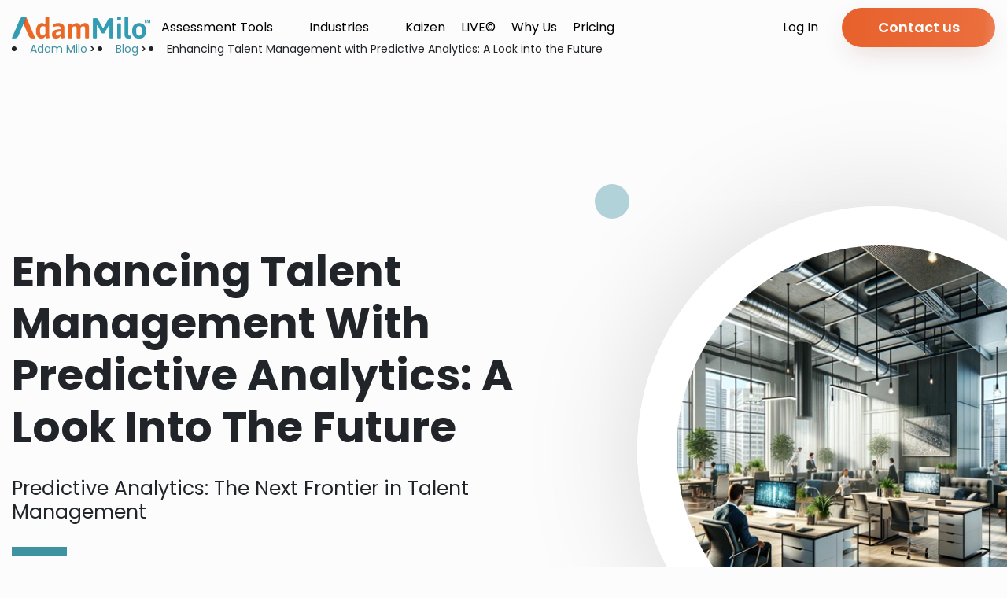

--- FILE ---
content_type: text/html; charset=UTF-8
request_url: https://adam-milo.com/blog/enhancing-talent-management-with-predictive-analytics/
body_size: 40359
content:
<!doctype html>
<html lang="en-US">

<head>
    <!-- <script id="Cookiebot" src="https://consent.cookiebot.com/uc.js" data-cbid="0634529b-7947-45d5-afe4-cf1324a1e0b1" data-blockingmode="auto" type="text/javascript" data-rocket-defer defer></script> -->
    <meta http-equiv="Content-Security-Policy" content="upgrade-insecure-requests">
    <meta name="viewport" content="width=device-width, initial-scale=1">
    <link rel="preconnect" href="https://adam-milo.com" crossorigin>
	
	<link rel="preload" as="font" href="https://adam-milo.com/wp-content/themes/whitewebworx/fonts/Poppins-Regular.woff2" type="font/woff2" crossorigin >
	<link rel="preload" as="font" href="https://adam-milo.com/wp-content/themes/whitewebworx/fonts/Poppins-Light.woff2" type="font/woff2" crossorigin >
	<link rel="preload" as="font" href="https://adam-milo.com/wp-content/themes/whitewebworx/fonts/Poppins-Medium.woff2" type="font/woff2" crossorigin >
	<link rel="preload" as="font" href="https://adam-milo.com/wp-content/themes/whitewebworx/fonts/Poppins-SemiBold.woff2" type="font/woff2" crossorigin >
	<link rel="preload" as="font" href="https://adam-milo.com/wp-content/themes/whitewebworx/fonts/Poppins-Bold.woff2" type="font/woff2" crossorigin >
	
    <meta charset="UTF-8" />
    <script id="Cookiebot" src="https://consent.cookiebot.com/uc.js" data-cbid="0634529b-7947-45d5-afe4-cf1324a1e0b1" data-blockingmode="auto" type="text/javascript" data-rocket-defer defer></script>
    <meta name='robots' content='index, follow, max-image-preview:large, max-snippet:-1, max-video-preview:-1' />

	<!-- This site is optimized with the Yoast SEO Premium plugin v26.7 (Yoast SEO v26.7) - https://yoast.com/wordpress/plugins/seo/ -->
	<title>predictive analytics talent management | Adam Milo</title>
<style id="wpr-usedcss">img:is([sizes=auto i],[sizes^="auto," i]){contain-intrinsic-size:3000px 1500px}img.emoji{display:inline!important;border:none!important;box-shadow:none!important;height:1em!important;width:1em!important;margin:0 .07em!important;vertical-align:-.1em!important;background:0 0!important;padding:0!important}:where(.wp-block-button__link){border-radius:9999px;box-shadow:none;padding:calc(.667em + 2px) calc(1.333em + 2px);text-decoration:none}:root :where(.wp-block-button .wp-block-button__link.is-style-outline),:root :where(.wp-block-button.is-style-outline>.wp-block-button__link){border:2px solid;padding:.667em 1.333em}:root :where(.wp-block-button .wp-block-button__link.is-style-outline:not(.has-text-color)),:root :where(.wp-block-button.is-style-outline>.wp-block-button__link:not(.has-text-color)){color:currentColor}:root :where(.wp-block-button .wp-block-button__link.is-style-outline:not(.has-background)),:root :where(.wp-block-button.is-style-outline>.wp-block-button__link:not(.has-background)){background-color:initial;background-image:none}:where(.wp-block-calendar table:not(.has-background) th){background:#ddd}:where(.wp-block-columns){margin-bottom:1.75em}:where(.wp-block-columns.has-background){padding:1.25em 2.375em}:where(.wp-block-post-comments input[type=submit]){border:none}:where(.wp-block-cover-image:not(.has-text-color)),:where(.wp-block-cover:not(.has-text-color)){color:#fff}:where(.wp-block-cover-image.is-light:not(.has-text-color)),:where(.wp-block-cover.is-light:not(.has-text-color)){color:#000}:root :where(.wp-block-cover h1:not(.has-text-color)),:root :where(.wp-block-cover h2:not(.has-text-color)),:root :where(.wp-block-cover h3:not(.has-text-color)),:root :where(.wp-block-cover h4:not(.has-text-color)),:root :where(.wp-block-cover h5:not(.has-text-color)),:root :where(.wp-block-cover h6:not(.has-text-color)),:root :where(.wp-block-cover p:not(.has-text-color)){color:inherit}:where(.wp-block-file){margin-bottom:1.5em}:where(.wp-block-file__button){border-radius:2em;display:inline-block;padding:.5em 1em}:where(.wp-block-file__button):is(a):active,:where(.wp-block-file__button):is(a):focus,:where(.wp-block-file__button):is(a):hover,:where(.wp-block-file__button):is(a):visited{box-shadow:none;color:#fff;opacity:.85;text-decoration:none}:where(.wp-block-group.wp-block-group-is-layout-constrained){position:relative}:root :where(.wp-block-image.is-style-rounded img,.wp-block-image .is-style-rounded img){border-radius:9999px}:where(.wp-block-latest-comments:not([style*=line-height] .wp-block-latest-comments__comment)){line-height:1.1}:where(.wp-block-latest-comments:not([style*=line-height] .wp-block-latest-comments__comment-excerpt p)){line-height:1.8}:root :where(.wp-block-latest-posts.is-grid){padding:0}:root :where(.wp-block-latest-posts.wp-block-latest-posts__list){padding-left:0}ol,ul{box-sizing:border-box}:root :where(.wp-block-list.has-background){padding:1.25em 2.375em}:where(.wp-block-navigation.has-background .wp-block-navigation-item a:not(.wp-element-button)),:where(.wp-block-navigation.has-background .wp-block-navigation-submenu a:not(.wp-element-button)){padding:.5em 1em}:where(.wp-block-navigation .wp-block-navigation__submenu-container .wp-block-navigation-item a:not(.wp-element-button)),:where(.wp-block-navigation .wp-block-navigation__submenu-container .wp-block-navigation-submenu a:not(.wp-element-button)),:where(.wp-block-navigation .wp-block-navigation__submenu-container .wp-block-navigation-submenu button.wp-block-navigation-item__content),:where(.wp-block-navigation .wp-block-navigation__submenu-container .wp-block-pages-list__item button.wp-block-navigation-item__content){padding:.5em 1em}:root :where(p.has-background){padding:1.25em 2.375em}:where(p.has-text-color:not(.has-link-color)) a{color:inherit}:where(.wp-block-post-comments-form) input:not([type=submit]),:where(.wp-block-post-comments-form) textarea{border:1px solid #949494;font-family:inherit;font-size:1em}:where(.wp-block-post-comments-form) input:where(:not([type=submit]):not([type=checkbox])),:where(.wp-block-post-comments-form) textarea{padding:calc(.667em + 2px)}:where(.wp-block-post-excerpt){box-sizing:border-box;margin-bottom:var(--wp--style--block-gap);margin-top:var(--wp--style--block-gap)}:where(.wp-block-preformatted.has-background){padding:1.25em 2.375em}:where(.wp-block-search__button){border:1px solid #ccc;padding:6px 10px}:where(.wp-block-search__input){font-family:inherit;font-size:inherit;font-style:inherit;font-weight:inherit;letter-spacing:inherit;line-height:inherit;text-transform:inherit}:where(.wp-block-search__button-inside .wp-block-search__inside-wrapper){border:1px solid #949494;box-sizing:border-box;padding:4px}:where(.wp-block-search__button-inside .wp-block-search__inside-wrapper) .wp-block-search__input{border:none;border-radius:0;padding:0 4px}:where(.wp-block-search__button-inside .wp-block-search__inside-wrapper) .wp-block-search__input:focus{outline:0}:where(.wp-block-search__button-inside .wp-block-search__inside-wrapper) :where(.wp-block-search__button){padding:4px 8px}:root :where(.wp-block-separator.is-style-dots){height:auto;line-height:1;text-align:center}:root :where(.wp-block-separator.is-style-dots):before{color:currentColor;content:"···";font-family:serif;font-size:1.5em;letter-spacing:2em;padding-left:2em}:root :where(.wp-block-site-logo.is-style-rounded){border-radius:9999px}:where(.wp-block-social-links:not(.is-style-logos-only)) .wp-social-link{background-color:#f0f0f0;color:#444}:where(.wp-block-social-links:not(.is-style-logos-only)) .wp-social-link-amazon{background-color:#f90;color:#fff}:where(.wp-block-social-links:not(.is-style-logos-only)) .wp-social-link-bandcamp{background-color:#1ea0c3;color:#fff}:where(.wp-block-social-links:not(.is-style-logos-only)) .wp-social-link-behance{background-color:#0757fe;color:#fff}:where(.wp-block-social-links:not(.is-style-logos-only)) .wp-social-link-bluesky{background-color:#0a7aff;color:#fff}:where(.wp-block-social-links:not(.is-style-logos-only)) .wp-social-link-codepen{background-color:#1e1f26;color:#fff}:where(.wp-block-social-links:not(.is-style-logos-only)) .wp-social-link-deviantart{background-color:#02e49b;color:#fff}:where(.wp-block-social-links:not(.is-style-logos-only)) .wp-social-link-discord{background-color:#5865f2;color:#fff}:where(.wp-block-social-links:not(.is-style-logos-only)) .wp-social-link-dribbble{background-color:#e94c89;color:#fff}:where(.wp-block-social-links:not(.is-style-logos-only)) .wp-social-link-dropbox{background-color:#4280ff;color:#fff}:where(.wp-block-social-links:not(.is-style-logos-only)) .wp-social-link-etsy{background-color:#f45800;color:#fff}:where(.wp-block-social-links:not(.is-style-logos-only)) .wp-social-link-facebook{background-color:#0866ff;color:#fff}:where(.wp-block-social-links:not(.is-style-logos-only)) .wp-social-link-fivehundredpx{background-color:#000;color:#fff}:where(.wp-block-social-links:not(.is-style-logos-only)) .wp-social-link-flickr{background-color:#0461dd;color:#fff}:where(.wp-block-social-links:not(.is-style-logos-only)) .wp-social-link-foursquare{background-color:#e65678;color:#fff}:where(.wp-block-social-links:not(.is-style-logos-only)) .wp-social-link-github{background-color:#24292d;color:#fff}:where(.wp-block-social-links:not(.is-style-logos-only)) .wp-social-link-goodreads{background-color:#eceadd;color:#382110}:where(.wp-block-social-links:not(.is-style-logos-only)) .wp-social-link-google{background-color:#ea4434;color:#fff}:where(.wp-block-social-links:not(.is-style-logos-only)) .wp-social-link-gravatar{background-color:#1d4fc4;color:#fff}:where(.wp-block-social-links:not(.is-style-logos-only)) .wp-social-link-instagram{background-color:#f00075;color:#fff}:where(.wp-block-social-links:not(.is-style-logos-only)) .wp-social-link-lastfm{background-color:#e21b24;color:#fff}:where(.wp-block-social-links:not(.is-style-logos-only)) .wp-social-link-linkedin{background-color:#0d66c2;color:#fff}:where(.wp-block-social-links:not(.is-style-logos-only)) .wp-social-link-mastodon{background-color:#3288d4;color:#fff}:where(.wp-block-social-links:not(.is-style-logos-only)) .wp-social-link-medium{background-color:#000;color:#fff}:where(.wp-block-social-links:not(.is-style-logos-only)) .wp-social-link-meetup{background-color:#f6405f;color:#fff}:where(.wp-block-social-links:not(.is-style-logos-only)) .wp-social-link-patreon{background-color:#000;color:#fff}:where(.wp-block-social-links:not(.is-style-logos-only)) .wp-social-link-pinterest{background-color:#e60122;color:#fff}:where(.wp-block-social-links:not(.is-style-logos-only)) .wp-social-link-pocket{background-color:#ef4155;color:#fff}:where(.wp-block-social-links:not(.is-style-logos-only)) .wp-social-link-reddit{background-color:#ff4500;color:#fff}:where(.wp-block-social-links:not(.is-style-logos-only)) .wp-social-link-skype{background-color:#0478d7;color:#fff}:where(.wp-block-social-links:not(.is-style-logos-only)) .wp-social-link-snapchat{background-color:#fefc00;color:#fff;stroke:#000}:where(.wp-block-social-links:not(.is-style-logos-only)) .wp-social-link-soundcloud{background-color:#ff5600;color:#fff}:where(.wp-block-social-links:not(.is-style-logos-only)) .wp-social-link-spotify{background-color:#1bd760;color:#fff}:where(.wp-block-social-links:not(.is-style-logos-only)) .wp-social-link-telegram{background-color:#2aabee;color:#fff}:where(.wp-block-social-links:not(.is-style-logos-only)) .wp-social-link-threads{background-color:#000;color:#fff}:where(.wp-block-social-links:not(.is-style-logos-only)) .wp-social-link-tiktok{background-color:#000;color:#fff}:where(.wp-block-social-links:not(.is-style-logos-only)) .wp-social-link-tumblr{background-color:#011835;color:#fff}:where(.wp-block-social-links:not(.is-style-logos-only)) .wp-social-link-twitch{background-color:#6440a4;color:#fff}:where(.wp-block-social-links:not(.is-style-logos-only)) .wp-social-link-twitter{background-color:#1da1f2;color:#fff}:where(.wp-block-social-links:not(.is-style-logos-only)) .wp-social-link-vimeo{background-color:#1eb7ea;color:#fff}:where(.wp-block-social-links:not(.is-style-logos-only)) .wp-social-link-vk{background-color:#4680c2;color:#fff}:where(.wp-block-social-links:not(.is-style-logos-only)) .wp-social-link-wordpress{background-color:#3499cd;color:#fff}:where(.wp-block-social-links:not(.is-style-logos-only)) .wp-social-link-whatsapp{background-color:#25d366;color:#fff}:where(.wp-block-social-links:not(.is-style-logos-only)) .wp-social-link-x{background-color:#000;color:#fff}:where(.wp-block-social-links:not(.is-style-logos-only)) .wp-social-link-yelp{background-color:#d32422;color:#fff}:where(.wp-block-social-links:not(.is-style-logos-only)) .wp-social-link-youtube{background-color:red;color:#fff}:where(.wp-block-social-links.is-style-logos-only) .wp-social-link{background:0 0}:where(.wp-block-social-links.is-style-logos-only) .wp-social-link svg{height:1.25em;width:1.25em}:where(.wp-block-social-links.is-style-logos-only) .wp-social-link-amazon{color:#f90}:where(.wp-block-social-links.is-style-logos-only) .wp-social-link-bandcamp{color:#1ea0c3}:where(.wp-block-social-links.is-style-logos-only) .wp-social-link-behance{color:#0757fe}:where(.wp-block-social-links.is-style-logos-only) .wp-social-link-bluesky{color:#0a7aff}:where(.wp-block-social-links.is-style-logos-only) .wp-social-link-codepen{color:#1e1f26}:where(.wp-block-social-links.is-style-logos-only) .wp-social-link-deviantart{color:#02e49b}:where(.wp-block-social-links.is-style-logos-only) .wp-social-link-discord{color:#5865f2}:where(.wp-block-social-links.is-style-logos-only) .wp-social-link-dribbble{color:#e94c89}:where(.wp-block-social-links.is-style-logos-only) .wp-social-link-dropbox{color:#4280ff}:where(.wp-block-social-links.is-style-logos-only) .wp-social-link-etsy{color:#f45800}:where(.wp-block-social-links.is-style-logos-only) .wp-social-link-facebook{color:#0866ff}:where(.wp-block-social-links.is-style-logos-only) .wp-social-link-fivehundredpx{color:#000}:where(.wp-block-social-links.is-style-logos-only) .wp-social-link-flickr{color:#0461dd}:where(.wp-block-social-links.is-style-logos-only) .wp-social-link-foursquare{color:#e65678}:where(.wp-block-social-links.is-style-logos-only) .wp-social-link-github{color:#24292d}:where(.wp-block-social-links.is-style-logos-only) .wp-social-link-goodreads{color:#382110}:where(.wp-block-social-links.is-style-logos-only) .wp-social-link-google{color:#ea4434}:where(.wp-block-social-links.is-style-logos-only) .wp-social-link-gravatar{color:#1d4fc4}:where(.wp-block-social-links.is-style-logos-only) .wp-social-link-instagram{color:#f00075}:where(.wp-block-social-links.is-style-logos-only) .wp-social-link-lastfm{color:#e21b24}:where(.wp-block-social-links.is-style-logos-only) .wp-social-link-linkedin{color:#0d66c2}:where(.wp-block-social-links.is-style-logos-only) .wp-social-link-mastodon{color:#3288d4}:where(.wp-block-social-links.is-style-logos-only) .wp-social-link-medium{color:#000}:where(.wp-block-social-links.is-style-logos-only) .wp-social-link-meetup{color:#f6405f}:where(.wp-block-social-links.is-style-logos-only) .wp-social-link-patreon{color:#000}:where(.wp-block-social-links.is-style-logos-only) .wp-social-link-pinterest{color:#e60122}:where(.wp-block-social-links.is-style-logos-only) .wp-social-link-pocket{color:#ef4155}:where(.wp-block-social-links.is-style-logos-only) .wp-social-link-reddit{color:#ff4500}:where(.wp-block-social-links.is-style-logos-only) .wp-social-link-skype{color:#0478d7}:where(.wp-block-social-links.is-style-logos-only) .wp-social-link-snapchat{color:#fff;stroke:#000}:where(.wp-block-social-links.is-style-logos-only) .wp-social-link-soundcloud{color:#ff5600}:where(.wp-block-social-links.is-style-logos-only) .wp-social-link-spotify{color:#1bd760}:where(.wp-block-social-links.is-style-logos-only) .wp-social-link-telegram{color:#2aabee}:where(.wp-block-social-links.is-style-logos-only) .wp-social-link-threads{color:#000}:where(.wp-block-social-links.is-style-logos-only) .wp-social-link-tiktok{color:#000}:where(.wp-block-social-links.is-style-logos-only) .wp-social-link-tumblr{color:#011835}:where(.wp-block-social-links.is-style-logos-only) .wp-social-link-twitch{color:#6440a4}:where(.wp-block-social-links.is-style-logos-only) .wp-social-link-twitter{color:#1da1f2}:where(.wp-block-social-links.is-style-logos-only) .wp-social-link-vimeo{color:#1eb7ea}:where(.wp-block-social-links.is-style-logos-only) .wp-social-link-vk{color:#4680c2}:where(.wp-block-social-links.is-style-logos-only) .wp-social-link-whatsapp{color:#25d366}:where(.wp-block-social-links.is-style-logos-only) .wp-social-link-wordpress{color:#3499cd}:where(.wp-block-social-links.is-style-logos-only) .wp-social-link-x{color:#000}:where(.wp-block-social-links.is-style-logos-only) .wp-social-link-yelp{color:#d32422}:where(.wp-block-social-links.is-style-logos-only) .wp-social-link-youtube{color:red}:root :where(.wp-block-social-links .wp-social-link a){padding:.25em}:root :where(.wp-block-social-links.is-style-logos-only .wp-social-link a){padding:0}:root :where(.wp-block-social-links.is-style-pill-shape .wp-social-link a){padding-left:.6666666667em;padding-right:.6666666667em}:root :where(.wp-block-tag-cloud.is-style-outline){display:flex;flex-wrap:wrap;gap:1ch}:root :where(.wp-block-tag-cloud.is-style-outline a){border:1px solid;font-size:unset!important;margin-right:0;padding:1ch 2ch;text-decoration:none!important}:root :where(.wp-block-table-of-contents){box-sizing:border-box}:where(.wp-block-term-description){box-sizing:border-box;margin-bottom:var(--wp--style--block-gap);margin-top:var(--wp--style--block-gap)}:where(pre.wp-block-verse){font-family:inherit}:root{--wp--preset--font-size--normal:16px;--wp--preset--font-size--huge:42px}html :where(.has-border-color){border-style:solid}html :where([style*=border-top-color]){border-top-style:solid}html :where([style*=border-right-color]){border-right-style:solid}html :where([style*=border-bottom-color]){border-bottom-style:solid}html :where([style*=border-left-color]){border-left-style:solid}html :where([style*=border-width]){border-style:solid}html :where([style*=border-top-width]){border-top-style:solid}html :where([style*=border-right-width]){border-right-style:solid}html :where([style*=border-bottom-width]){border-bottom-style:solid}html :where([style*=border-left-width]){border-left-style:solid}html :where(img[class*=wp-image-]){height:auto;max-width:100%}:where(figure){margin:0 0 1em}html :where(.is-position-sticky){--wp-admin--admin-bar--position-offset:var(--wp-admin--admin-bar--height,0px)}@media screen and (max-width:600px){html :where(.is-position-sticky){--wp-admin--admin-bar--position-offset:0px}}:root{--wp--preset--aspect-ratio--square:1;--wp--preset--aspect-ratio--4-3:4/3;--wp--preset--aspect-ratio--3-4:3/4;--wp--preset--aspect-ratio--3-2:3/2;--wp--preset--aspect-ratio--2-3:2/3;--wp--preset--aspect-ratio--16-9:16/9;--wp--preset--aspect-ratio--9-16:9/16;--wp--preset--color--black:#000000;--wp--preset--color--cyan-bluish-gray:#abb8c3;--wp--preset--color--white:#ffffff;--wp--preset--color--pale-pink:#f78da7;--wp--preset--color--vivid-red:#cf2e2e;--wp--preset--color--luminous-vivid-orange:#ff6900;--wp--preset--color--luminous-vivid-amber:#fcb900;--wp--preset--color--light-green-cyan:#7bdcb5;--wp--preset--color--vivid-green-cyan:#00d084;--wp--preset--color--pale-cyan-blue:#8ed1fc;--wp--preset--color--vivid-cyan-blue:#0693e3;--wp--preset--color--vivid-purple:#9b51e0;--wp--preset--gradient--vivid-cyan-blue-to-vivid-purple:linear-gradient(135deg,rgba(6, 147, 227, 1) 0%,rgb(155, 81, 224) 100%);--wp--preset--gradient--light-green-cyan-to-vivid-green-cyan:linear-gradient(135deg,rgb(122, 220, 180) 0%,rgb(0, 208, 130) 100%);--wp--preset--gradient--luminous-vivid-amber-to-luminous-vivid-orange:linear-gradient(135deg,rgba(252, 185, 0, 1) 0%,rgba(255, 105, 0, 1) 100%);--wp--preset--gradient--luminous-vivid-orange-to-vivid-red:linear-gradient(135deg,rgba(255, 105, 0, 1) 0%,rgb(207, 46, 46) 100%);--wp--preset--gradient--very-light-gray-to-cyan-bluish-gray:linear-gradient(135deg,rgb(238, 238, 238) 0%,rgb(169, 184, 195) 100%);--wp--preset--gradient--cool-to-warm-spectrum:linear-gradient(135deg,rgb(74, 234, 220) 0%,rgb(151, 120, 209) 20%,rgb(207, 42, 186) 40%,rgb(238, 44, 130) 60%,rgb(251, 105, 98) 80%,rgb(254, 248, 76) 100%);--wp--preset--gradient--blush-light-purple:linear-gradient(135deg,rgb(255, 206, 236) 0%,rgb(152, 150, 240) 100%);--wp--preset--gradient--blush-bordeaux:linear-gradient(135deg,rgb(254, 205, 165) 0%,rgb(254, 45, 45) 50%,rgb(107, 0, 62) 100%);--wp--preset--gradient--luminous-dusk:linear-gradient(135deg,rgb(255, 203, 112) 0%,rgb(199, 81, 192) 50%,rgb(65, 88, 208) 100%);--wp--preset--gradient--pale-ocean:linear-gradient(135deg,rgb(255, 245, 203) 0%,rgb(182, 227, 212) 50%,rgb(51, 167, 181) 100%);--wp--preset--gradient--electric-grass:linear-gradient(135deg,rgb(202, 248, 128) 0%,rgb(113, 206, 126) 100%);--wp--preset--gradient--midnight:linear-gradient(135deg,rgb(2, 3, 129) 0%,rgb(40, 116, 252) 100%);--wp--preset--font-size--small:13px;--wp--preset--font-size--medium:20px;--wp--preset--font-size--large:36px;--wp--preset--font-size--x-large:42px;--wp--preset--spacing--20:0.44rem;--wp--preset--spacing--30:0.67rem;--wp--preset--spacing--40:1rem;--wp--preset--spacing--50:1.5rem;--wp--preset--spacing--60:2.25rem;--wp--preset--spacing--70:3.38rem;--wp--preset--spacing--80:5.06rem;--wp--preset--shadow--natural:6px 6px 9px rgba(0, 0, 0, .2);--wp--preset--shadow--deep:12px 12px 50px rgba(0, 0, 0, .4);--wp--preset--shadow--sharp:6px 6px 0px rgba(0, 0, 0, .2);--wp--preset--shadow--outlined:6px 6px 0px -3px rgba(255, 255, 255, 1),6px 6px rgba(0, 0, 0, 1);--wp--preset--shadow--crisp:6px 6px 0px rgba(0, 0, 0, 1)}:where(.is-layout-flex){gap:.5em}:where(.is-layout-grid){gap:.5em}:where(.wp-block-post-template.is-layout-flex){gap:1.25em}:where(.wp-block-post-template.is-layout-grid){gap:1.25em}:where(.wp-block-columns.is-layout-flex){gap:2em}:where(.wp-block-columns.is-layout-grid){gap:2em}:root :where(.wp-block-pullquote){font-size:1.5em;line-height:1.6}:root{--blue:#007bff;--indigo:#6610f2;--purple:#6f42c1;--pink:#e83e8c;--red:#dc3545;--orange:#fd7e14;--yellow:#ffc107;--green:#28a745;--teal:#20c997;--cyan:#17a2b8;--white:#fff;--gray:#6c757d;--gray-dark:#343a40;--primary:#007bff;--secondary:#6c757d;--success:#28a745;--info:#17a2b8;--warning:#ffc107;--danger:#dc3545;--light:#f8f9fa;--dark:#343a40;--breakpoint-xs:0;--breakpoint-sm:576px;--breakpoint-md:768px;--breakpoint-lg:992px;--breakpoint-xl:1200px;--font-family-sans-serif:-apple-system,BlinkMacSystemFont,"Segoe UI",Roboto,"Helvetica Neue",Arial,"Noto Sans",sans-serif,"Apple Color Emoji","Segoe UI Emoji","Segoe UI Symbol","Noto Color Emoji";--font-family-monospace:SFMono-Regular,Menlo,Monaco,Consolas,"Liberation Mono","Courier New",monospace}*,::after,::before{box-sizing:border-box}html{font-family:sans-serif;line-height:1.15;-webkit-text-size-adjust:100%;-webkit-tap-highlight-color:transparent}article,aside,figcaption,figure,footer,header,hgroup,main,nav,section{display:block}body{margin:0;font-family:-apple-system,BlinkMacSystemFont,"Segoe UI",Roboto,"Helvetica Neue",Arial,"Noto Sans",sans-serif,"Apple Color Emoji","Segoe UI Emoji","Segoe UI Symbol","Noto Color Emoji";font-size:1rem;font-weight:400;line-height:1.5;color:#212529;text-align:left;background-color:#fff}[tabindex="-1"]:focus:not(:focus-visible){outline:0!important}hr{box-sizing:content-box;height:0;overflow:visible}h1,h2,h3,h4,h5,h6{margin-top:0;margin-bottom:.5rem}p{margin-top:0;margin-bottom:1rem}abbr[title]{text-decoration:underline;-webkit-text-decoration:underline dotted;text-decoration:underline dotted;cursor:help;border-bottom:0;-webkit-text-decoration-skip-ink:none;text-decoration-skip-ink:none}address{margin-bottom:1rem;font-style:normal;line-height:inherit}dl,ol,ul{margin-top:0;margin-bottom:1rem}ol ol,ol ul,ul ol,ul ul{margin-bottom:0}dt{font-weight:700}dd{margin-bottom:.5rem;margin-left:0}blockquote{margin:0 0 1rem}b,strong{font-weight:bolder}small{font-size:80%}sub,sup{position:relative;font-size:75%;line-height:0;vertical-align:baseline}sub{bottom:-.25em}sup{top:-.5em}a{color:#007bff;text-decoration:none;background-color:transparent}a:hover{color:#0056b3;text-decoration:underline}a:not([href]):not([class]){color:inherit;text-decoration:none}a:not([href]):not([class]):hover{color:inherit;text-decoration:none}code,kbd,pre,samp{font-family:SFMono-Regular,Menlo,Monaco,Consolas,"Liberation Mono","Courier New",monospace;font-size:1em}pre{margin-top:0;margin-bottom:1rem;overflow:auto;-ms-overflow-style:scrollbar}figure{margin:0 0 1rem}img{vertical-align:middle;border-style:none}svg{overflow:hidden;vertical-align:middle}table{border-collapse:collapse}caption{padding-top:.75rem;padding-bottom:.75rem;color:#6c757d;text-align:left;caption-side:bottom}th{text-align:inherit}label{display:inline-block;margin-bottom:.5rem}button{border-radius:0}button:focus{outline:dotted 1px;outline:-webkit-focus-ring-color auto 5px}button,input,optgroup,select,textarea{margin:0;font-family:inherit;font-size:inherit;line-height:inherit}button,input{overflow:visible}button,select{text-transform:none}[role=button]{cursor:pointer}select{word-wrap:normal}[type=button],[type=reset],[type=submit],button{-webkit-appearance:button}[type=button]:not(:disabled),[type=reset]:not(:disabled),[type=submit]:not(:disabled),button:not(:disabled){cursor:pointer}[type=button]::-moz-focus-inner,[type=reset]::-moz-focus-inner,[type=submit]::-moz-focus-inner,button::-moz-focus-inner{padding:0;border-style:none}input[type=checkbox],input[type=radio]{box-sizing:border-box;padding:0}textarea{overflow:auto;resize:vertical}fieldset{min-width:0;padding:0;margin:0;border:0}legend{display:block;width:100%;max-width:100%;padding:0;margin-bottom:.5rem;font-size:1.5rem;line-height:inherit;color:inherit;white-space:normal}progress{vertical-align:baseline}[type=number]::-webkit-inner-spin-button,[type=number]::-webkit-outer-spin-button{height:auto}[type=search]{outline-offset:-2px;-webkit-appearance:none}[type=search]::-webkit-search-decoration{-webkit-appearance:none}::-webkit-file-upload-button{font:inherit;-webkit-appearance:button}output{display:inline-block}summary{display:list-item;cursor:pointer}template{display:none}[hidden]{display:none!important}.h1,.h2,.h3,.h4,.h5,.h6,h1,h2,h3,h4,h5,h6{margin-bottom:.5rem;font-weight:500;line-height:1.2}.h1,h1{font-size:2.5rem}.h2,h2{font-size:2rem}.h3,h3{font-size:1.75rem}.h4,h4{font-size:1.5rem}.h5,h5{font-size:1.25rem}.h6,h6{font-size:1rem}hr{margin-top:1rem;margin-bottom:1rem;border:0;border-top:1px solid rgba(0,0,0,.1)}.small,small{font-size:80%;font-weight:400}.mark,mark{padding:.2em;background-color:#fcf8e3}.blockquote{margin-bottom:1rem;font-size:1.25rem}.figure{display:inline-block}code{font-size:87.5%;color:#e83e8c;word-wrap:break-word}a>code{color:inherit}kbd{padding:.2rem .4rem;font-size:87.5%;color:#fff;background-color:#212529;border-radius:.2rem}kbd kbd{padding:0;font-size:100%;font-weight:700}pre{display:block;font-size:87.5%;color:#212529}pre code{font-size:inherit;color:inherit;word-break:normal}.container{width:100%;padding-right:15px;padding-left:15px;margin-right:auto;margin-left:auto}@media (min-width:576px){.container{max-width:540px}}@media (min-width:768px){.container{max-width:720px}}@media (min-width:992px){.container{max-width:960px}}@media (min-width:1200px){.container{max-width:1140px}}.row{display:-ms-flexbox;display:flex;-ms-flex-wrap:wrap;flex-wrap:wrap;margin-right:-15px;margin-left:-15px}.col,.col-lg-7,.col-md-3,.col-md-4,.col-md-5,.col-md-7,.col-md-8{position:relative;width:100%;padding-right:15px;padding-left:15px}.col{-ms-flex-preferred-size:0;flex-basis:0;-ms-flex-positive:1;flex-grow:1;max-width:100%}@media (min-width:768px){.col-md-3{-ms-flex:0 0 25%;flex:0 0 25%;max-width:25%}.col-md-4{-ms-flex:0 0 33.333333%;flex:0 0 33.333333%;max-width:33.333333%}.col-md-5{-ms-flex:0 0 41.666667%;flex:0 0 41.666667%;max-width:41.666667%}.col-md-7{-ms-flex:0 0 58.333333%;flex:0 0 58.333333%;max-width:58.333333%}.col-md-8{-ms-flex:0 0 66.666667%;flex:0 0 66.666667%;max-width:66.666667%}}@media (min-width:992px){.col-lg-7{-ms-flex:0 0 58.333333%;flex:0 0 58.333333%;max-width:58.333333%}}.table{width:100%;margin-bottom:1rem;color:#212529}.table td,.table th{padding:.75rem;vertical-align:top;border-top:1px solid #dee2e6}.table thead th{vertical-align:bottom;border-bottom:2px solid #dee2e6}.table tbody+tbody{border-top:2px solid #dee2e6}.btn{display:inline-block;font-weight:400;color:#212529;text-align:center;vertical-align:middle;-webkit-user-select:none;-moz-user-select:none;-ms-user-select:none;user-select:none;background-color:transparent;border:1px solid transparent;padding:.375rem .75rem;font-size:1rem;line-height:1.5;border-radius:.25rem;transition:color .15s ease-in-out,background-color .15s ease-in-out,border-color .15s ease-in-out,box-shadow .15s ease-in-out}@media (prefers-reduced-motion:reduce){.btn{transition:none}}.btn:hover{color:#212529;text-decoration:none}.btn.focus,.btn:focus{outline:0;box-shadow:0 0 0 .2rem rgba(0,123,255,.25)}.btn.disabled,.btn:disabled{opacity:.65}.btn:not(:disabled):not(.disabled){cursor:pointer}a.btn.disabled,fieldset:disabled a.btn{pointer-events:none}.btn-primary{color:#fff;background-color:#007bff;border-color:#007bff}.btn-primary:hover{color:#fff;background-color:#0069d9;border-color:#0062cc}.btn-primary.focus,.btn-primary:focus{color:#fff;background-color:#0069d9;border-color:#0062cc;box-shadow:0 0 0 .2rem rgba(38,143,255,.5)}.btn-primary.disabled,.btn-primary:disabled{color:#fff;background-color:#007bff;border-color:#007bff}.btn-primary:not(:disabled):not(.disabled).active,.btn-primary:not(:disabled):not(.disabled):active,.show>.btn-primary.dropdown-toggle{color:#fff;background-color:#0062cc;border-color:#005cbf}.btn-primary:not(:disabled):not(.disabled).active:focus,.btn-primary:not(:disabled):not(.disabled):active:focus,.show>.btn-primary.dropdown-toggle:focus{box-shadow:0 0 0 .2rem rgba(38,143,255,.5)}.fade{transition:opacity .15s linear}@media (prefers-reduced-motion:reduce){.fade{transition:none}}.fade:not(.show){opacity:0}.collapse:not(.show){display:none}.collapsing{position:relative;height:0;overflow:hidden;transition:height .35s ease}@media (prefers-reduced-motion:reduce){.collapsing{transition:none}}.dropdown,.dropup{position:relative}.dropdown-toggle{white-space:nowrap}.dropdown-toggle::after{display:inline-block;margin-left:.255em;vertical-align:.255em;content:"";border-top:.3em solid;border-right:.3em solid transparent;border-bottom:0;border-left:.3em solid transparent}.dropdown-toggle:empty::after{margin-left:0}.dropdown-menu{position:absolute;top:100%;left:0;z-index:1000;display:none;float:left;min-width:10rem;padding:.5rem 0;margin:.125rem 0 0;font-size:1rem;color:#212529;text-align:left;list-style:none;background-color:#fff;background-clip:padding-box;border:1px solid rgba(0,0,0,.15);border-radius:.25rem}.dropup .dropdown-menu{top:auto;bottom:100%;margin-top:0;margin-bottom:.125rem}.dropup .dropdown-toggle::after{display:inline-block;margin-left:.255em;vertical-align:.255em;content:"";border-top:0;border-right:.3em solid transparent;border-bottom:.3em solid;border-left:.3em solid transparent}.dropup .dropdown-toggle:empty::after{margin-left:0}.dropdown-item{display:block;width:100%;padding:.25rem 1.5rem;clear:both;font-weight:400;color:#212529;text-align:inherit;white-space:nowrap;background-color:transparent;border:0}.dropdown-item:focus,.dropdown-item:hover{color:#16181b;text-decoration:none;background-color:#f8f9fa}.dropdown-item.active,.dropdown-item:active{color:#fff;text-decoration:none;background-color:#007bff}.dropdown-item.disabled,.dropdown-item:disabled{color:#6c757d;pointer-events:none;background-color:transparent}.dropdown-menu.show{display:block}.custom-file-input{position:relative;z-index:2;width:100%;height:calc(1.5em + .75rem + 2px);margin:0;opacity:0}.custom-file-input:focus~.custom-file-label{border-color:#80bdff;box-shadow:0 0 0 .2rem rgba(0,123,255,.25)}.custom-file-input:disabled~.custom-file-label,.custom-file-input[disabled]~.custom-file-label{background-color:#e9ecef}.custom-file-input:lang(en)~.custom-file-label::after{content:"Browse"}.custom-file-label{position:absolute;top:0;right:0;left:0;z-index:1;height:calc(1.5em + .75rem + 2px);padding:.375rem .75rem;font-weight:400;line-height:1.5;color:#495057;background-color:#fff;border:1px solid #ced4da;border-radius:.25rem}.custom-file-label::after{position:absolute;top:0;right:0;bottom:0;z-index:3;display:block;height:calc(1.5em + .75rem);padding:.375rem .75rem;line-height:1.5;color:#495057;content:"Browse";background-color:#e9ecef;border-left:inherit;border-radius:0 .25rem .25rem 0}.custom-file-label{transition:background-color .15s ease-in-out,border-color .15s ease-in-out,box-shadow .15s ease-in-out}.nav{display:-ms-flexbox;display:flex;-ms-flex-wrap:wrap;flex-wrap:wrap;padding-left:0;margin-bottom:0;list-style:none}.nav-link{display:block;padding:.5rem 1rem}.nav-link:focus,.nav-link:hover{text-decoration:none}.nav-link.disabled{color:#6c757d;pointer-events:none;cursor:default}.navbar{position:relative;display:-ms-flexbox;display:flex;-ms-flex-wrap:wrap;flex-wrap:wrap;-ms-flex-align:center;align-items:center;-ms-flex-pack:justify;justify-content:space-between;padding:.5rem 1rem}.navbar .container{display:-ms-flexbox;display:flex;-ms-flex-wrap:wrap;flex-wrap:wrap;-ms-flex-align:center;align-items:center;-ms-flex-pack:justify;justify-content:space-between}.navbar-nav{display:-ms-flexbox;display:flex;-ms-flex-direction:column;flex-direction:column;padding-left:0;margin-bottom:0;list-style:none}.navbar-nav .nav-link{padding-right:0;padding-left:0}.navbar-nav .dropdown-menu{position:static;float:none}.navbar-toggler{padding:.25rem .75rem;font-size:1.25rem;line-height:1;background-color:transparent;border:1px solid transparent;border-radius:.25rem}.navbar-toggler:focus,.navbar-toggler:hover{text-decoration:none}.navbar-toggler-icon{display:inline-block;width:1.5em;height:1.5em;vertical-align:middle;content:"";background:center center no-repeat;background-size:100% 100%}@media (max-width:1199.98px){.navbar-expand-xl>.container{padding-right:0;padding-left:0}}@media (min-width:1200px){.navbar-expand-xl{-ms-flex-flow:row nowrap;flex-flow:row nowrap;-ms-flex-pack:start;justify-content:flex-start}.navbar-expand-xl .navbar-nav{-ms-flex-direction:row;flex-direction:row}.navbar-expand-xl .navbar-nav .dropdown-menu{position:absolute}.navbar-expand-xl .navbar-nav .nav-link{padding-right:.5rem;padding-left:.5rem}.navbar-expand-xl>.container{-ms-flex-wrap:nowrap;flex-wrap:nowrap}.navbar-expand-xl .navbar-toggler{display:none}}.alert{position:relative;padding:.75rem 1.25rem;margin-bottom:1rem;border:1px solid transparent;border-radius:.25rem}.progress{display:-ms-flexbox;display:flex;height:1rem;overflow:hidden;line-height:0;font-size:.75rem;background-color:#e9ecef;border-radius:.25rem}.list-group{display:-ms-flexbox;display:flex;-ms-flex-direction:column;flex-direction:column;padding-left:0;margin-bottom:0;border-radius:.25rem}.list-group-item{position:relative;display:block;padding:.75rem 1.25rem;background-color:#fff;border:1px solid rgba(0,0,0,.125)}.list-group-item:first-child{border-top-left-radius:inherit;border-top-right-radius:inherit}.list-group-item:last-child{border-bottom-right-radius:inherit;border-bottom-left-radius:inherit}.list-group-item.disabled,.list-group-item:disabled{color:#6c757d;pointer-events:none;background-color:#fff}.list-group-item.active{z-index:2;color:#fff;background-color:#007bff;border-color:#007bff}.list-group-item+.list-group-item{border-top-width:0}.list-group-item+.list-group-item.active{margin-top:-1px;border-top-width:1px}.close{float:right;font-size:1.5rem;font-weight:700;line-height:1;color:#000;text-shadow:0 1px 0 #fff;opacity:.5}.close:hover{color:#000;text-decoration:none}.close:not(:disabled):not(.disabled):focus,.close:not(:disabled):not(.disabled):hover{opacity:.75}button.close{padding:0;background-color:transparent;border:0}a.close.disabled{pointer-events:none}.toast{-ms-flex-preferred-size:350px;flex-basis:350px;max-width:350px;font-size:.875rem;background-color:rgba(255,255,255,.85);background-clip:padding-box;border:1px solid rgba(0,0,0,.1);box-shadow:0 .25rem .75rem rgba(0,0,0,.1);opacity:0;border-radius:.25rem}.toast:not(:last-child){margin-bottom:.75rem}.toast.showing{opacity:1}.toast.show{display:block;opacity:1}.toast.hide{display:none}.modal-open{overflow:hidden}.modal-open .modal{overflow-x:hidden;overflow-y:auto}.modal{position:fixed;top:0;left:0;z-index:1050;display:none;width:100%;height:100%;overflow:hidden;outline:0}.modal-dialog{position:relative;width:auto;margin:.5rem;pointer-events:none}.modal.fade .modal-dialog{transition:-webkit-transform .3s ease-out;transition:transform .3s ease-out;transition:transform .3s ease-out,-webkit-transform .3s ease-out;-webkit-transform:translate(0,-50px);transform:translate(0,-50px)}@media (prefers-reduced-motion:reduce){.custom-file-label{transition:none}.modal.fade .modal-dialog{transition:none}}.modal.show .modal-dialog{-webkit-transform:none;transform:none}.modal.modal-static .modal-dialog{-webkit-transform:scale(1.02);transform:scale(1.02)}.modal-backdrop{position:fixed;top:0;left:0;z-index:1040;width:100vw;height:100vh;background-color:#000}.modal-backdrop.fade{opacity:0}.modal-backdrop.show{opacity:.5}.modal-body{position:relative;-ms-flex:1 1 auto;flex:1 1 auto;padding:1rem}@media (min-width:576px){.modal-dialog{max-width:500px;margin:1.75rem auto}}.tooltip{position:absolute;z-index:1070;display:block;margin:0;font-family:-apple-system,BlinkMacSystemFont,"Segoe UI",Roboto,"Helvetica Neue",Arial,"Noto Sans",sans-serif,"Apple Color Emoji","Segoe UI Emoji","Segoe UI Symbol","Noto Color Emoji";font-style:normal;font-weight:400;line-height:1.5;text-align:left;text-align:start;text-decoration:none;text-shadow:none;text-transform:none;letter-spacing:normal;word-break:normal;word-spacing:normal;white-space:normal;line-break:auto;font-size:.875rem;word-wrap:break-word;opacity:0}.tooltip.show{opacity:.9}.tooltip .arrow{position:absolute;display:block;width:.8rem;height:.4rem}.tooltip .arrow::before{position:absolute;content:"";border-color:transparent;border-style:solid}.tooltip-inner{max-width:200px;padding:.25rem .5rem;color:#fff;text-align:center;background-color:#000;border-radius:.25rem}.popover{position:absolute;top:0;left:0;z-index:1060;display:block;max-width:276px;font-family:-apple-system,BlinkMacSystemFont,"Segoe UI",Roboto,"Helvetica Neue",Arial,"Noto Sans",sans-serif,"Apple Color Emoji","Segoe UI Emoji","Segoe UI Symbol","Noto Color Emoji";font-style:normal;font-weight:400;line-height:1.5;text-align:left;text-align:start;text-decoration:none;text-shadow:none;text-transform:none;letter-spacing:normal;word-break:normal;word-spacing:normal;white-space:normal;line-break:auto;font-size:.875rem;word-wrap:break-word;background-color:#fff;background-clip:padding-box;border:1px solid rgba(0,0,0,.2);border-radius:.3rem}.popover .arrow{position:absolute;display:block;width:1rem;height:.5rem;margin:0 .3rem}.popover .arrow::after,.popover .arrow::before{position:absolute;display:block;content:"";border-color:transparent;border-style:solid}.popover-header{padding:.5rem .75rem;margin-bottom:0;font-size:1rem;background-color:#f7f7f7;border-bottom:1px solid #ebebeb;border-top-left-radius:calc(.3rem - 1px);border-top-right-radius:calc(.3rem - 1px)}.popover-header:empty{display:none}.popover-body{padding:.5rem .75rem;color:#212529}.carousel{position:relative}.carousel.pointer-event{-ms-touch-action:pan-y;touch-action:pan-y}.carousel-item{position:relative;display:none;float:left;width:100%;margin-right:-100%;-webkit-backface-visibility:hidden;backface-visibility:hidden;transition:-webkit-transform .6s ease-in-out;transition:transform .6s ease-in-out;transition:transform .6s ease-in-out,-webkit-transform .6s ease-in-out}.carousel-item-next,.carousel-item-prev,.carousel-item.active{display:block}.carousel-item-next:not(.carousel-item-left){-webkit-transform:translateX(100%);transform:translateX(100%)}.carousel-item-prev:not(.carousel-item-right){-webkit-transform:translateX(-100%);transform:translateX(-100%)}.carousel-indicators{position:absolute;right:0;bottom:0;left:0;z-index:15;display:-ms-flexbox;display:flex;-ms-flex-pack:center;justify-content:center;padding-left:0;margin-right:15%;margin-left:15%;list-style:none}.carousel-indicators li{box-sizing:content-box;-ms-flex:0 1 auto;flex:0 1 auto;width:30px;height:3px;margin-right:3px;margin-left:3px;text-indent:-999px;cursor:pointer;background-color:#fff;background-clip:padding-box;border-top:10px solid transparent;border-bottom:10px solid transparent;opacity:.5;transition:opacity .6s ease}@media (prefers-reduced-motion:reduce){.carousel-item{transition:none}.carousel-indicators li{transition:none}}.carousel-indicators .active{opacity:1}.border{border:1px solid #dee2e6!important}.d-none{display:none!important}.d-flex{display:-ms-flexbox!important;display:flex!important}@media (min-width:992px){.d-lg-none{display:none!important}.d-lg-block{display:block!important}.d-lg-flex{display:-ms-flexbox!important;display:flex!important}}.flex-wrap{-ms-flex-wrap:wrap!important;flex-wrap:wrap!important}.justify-content-start{-ms-flex-pack:start!important;justify-content:flex-start!important}.position-relative{position:relative!important}.position-absolute{position:absolute!important}@supports ((position:-webkit-sticky) or (position:sticky)){.sticky-top{position:-webkit-sticky;position:sticky;top:0;z-index:1020}}.w-100{width:100%!important}.m-0{margin:0!important}.mb-2{margin-bottom:.5rem!important}.p-0{padding:0!important}.pt-5{padding-top:3rem!important}.pb-5{padding-bottom:3rem!important}@media (min-width:1200px){.mb-xl-0{margin-bottom:0!important}}.text-right{text-align:right!important}.visible{visibility:visible!important}.invisible{visibility:hidden!important}@media print{*,::after,::before{text-shadow:none!important;box-shadow:none!important}a:not(.btn){text-decoration:underline}abbr[title]::after{content:" (" attr(title) ")"}pre{white-space:pre-wrap!important}blockquote,pre{border:1px solid #adb5bd;page-break-inside:avoid}thead{display:table-header-group}img,tr{page-break-inside:avoid}h2,h3,p{orphans:3;widows:3}h2,h3{page-break-after:avoid}@page{size:a3}body{min-width:992px!important}.container{min-width:992px!important}.navbar{display:none}.table{border-collapse:collapse!important}.table td,.table th{background-color:#fff!important}}.no-js .owl-carousel{display:block}.owl-height{transition:height .5s ease-in-out}.animated{-webkit-animation-duration:1s;animation-duration:1s;-webkit-animation-fill-mode:both;animation-fill-mode:both}@-webkit-keyframes swing{20%{-webkit-transform:rotate(15deg);transform:rotate(15deg)}40%{-webkit-transform:rotate(-10deg);transform:rotate(-10deg)}60%{-webkit-transform:rotate(5deg);transform:rotate(5deg)}80%{-webkit-transform:rotate(-5deg);transform:rotate(-5deg)}100%{-webkit-transform:rotate(0);transform:rotate(0)}}@keyframes swing{20%{-webkit-transform:rotate(15deg);-ms-transform:rotate(15deg);transform:rotate(15deg)}40%{-webkit-transform:rotate(-10deg);-ms-transform:rotate(-10deg);transform:rotate(-10deg)}60%{-webkit-transform:rotate(5deg);-ms-transform:rotate(5deg);transform:rotate(5deg)}80%{-webkit-transform:rotate(-5deg);-ms-transform:rotate(-5deg);transform:rotate(-5deg)}100%{-webkit-transform:rotate(0);-ms-transform:rotate(0);transform:rotate(0)}}.swing{-webkit-transform-origin:top center;-ms-transform-origin:top center;transform-origin:top center;-webkit-animation-name:swing;animation-name:swing}@-webkit-keyframes flip{0%{-webkit-transform:perspective(400px) translateZ(0) rotateY(0) scale(1);transform:perspective(400px) translateZ(0) rotateY(0) scale(1);-webkit-animation-timing-function:ease-out;animation-timing-function:ease-out}40%{-webkit-transform:perspective(400px) translateZ(150px) rotateY(170deg) scale(1);transform:perspective(400px) translateZ(150px) rotateY(170deg) scale(1);-webkit-animation-timing-function:ease-out;animation-timing-function:ease-out}50%{-webkit-transform:perspective(400px) translateZ(150px) rotateY(190deg) scale(1);transform:perspective(400px) translateZ(150px) rotateY(190deg) scale(1);-webkit-animation-timing-function:ease-in;animation-timing-function:ease-in}80%{-webkit-transform:perspective(400px) translateZ(0) rotateY(360deg) scale(.95);transform:perspective(400px) translateZ(0) rotateY(360deg) scale(.95);-webkit-animation-timing-function:ease-in;animation-timing-function:ease-in}100%{-webkit-transform:perspective(400px) translateZ(0) rotateY(360deg) scale(1);transform:perspective(400px) translateZ(0) rotateY(360deg) scale(1);-webkit-animation-timing-function:ease-in;animation-timing-function:ease-in}}@keyframes flip{0%{-webkit-transform:perspective(400px) translateZ(0) rotateY(0) scale(1);-ms-transform:perspective(400px) translateZ(0) rotateY(0) scale(1);transform:perspective(400px) translateZ(0) rotateY(0) scale(1);-webkit-animation-timing-function:ease-out;animation-timing-function:ease-out}40%{-webkit-transform:perspective(400px) translateZ(150px) rotateY(170deg) scale(1);-ms-transform:perspective(400px) translateZ(150px) rotateY(170deg) scale(1);transform:perspective(400px) translateZ(150px) rotateY(170deg) scale(1);-webkit-animation-timing-function:ease-out;animation-timing-function:ease-out}50%{-webkit-transform:perspective(400px) translateZ(150px) rotateY(190deg) scale(1);-ms-transform:perspective(400px) translateZ(150px) rotateY(190deg) scale(1);transform:perspective(400px) translateZ(150px) rotateY(190deg) scale(1);-webkit-animation-timing-function:ease-in;animation-timing-function:ease-in}80%{-webkit-transform:perspective(400px) translateZ(0) rotateY(360deg) scale(.95);-ms-transform:perspective(400px) translateZ(0) rotateY(360deg) scale(.95);transform:perspective(400px) translateZ(0) rotateY(360deg) scale(.95);-webkit-animation-timing-function:ease-in;animation-timing-function:ease-in}100%{-webkit-transform:perspective(400px) translateZ(0) rotateY(360deg) scale(1);-ms-transform:perspective(400px) translateZ(0) rotateY(360deg) scale(1);transform:perspective(400px) translateZ(0) rotateY(360deg) scale(1);-webkit-animation-timing-function:ease-in;animation-timing-function:ease-in}}.animated.flip{-webkit-backface-visibility:visible;-ms-backface-visibility:visible;backface-visibility:visible;-webkit-animation-name:flip;animation-name:flip}.select2-container{box-sizing:border-box;display:inline-block;margin:0;position:relative;vertical-align:middle}.select2-container .select2-selection--single{box-sizing:border-box;cursor:pointer;display:block;height:28px;user-select:none;-webkit-user-select:none}.select2-container .select2-selection--single .select2-selection__rendered{display:block;padding-left:8px;padding-right:20px;overflow:hidden;text-overflow:ellipsis;white-space:nowrap}.select2-container .select2-selection--single .select2-selection__clear{background-color:transparent;border:none;font-size:1em}.select2-container[dir=rtl] .select2-selection--single .select2-selection__rendered{padding-right:8px;padding-left:20px}.select2-container .select2-selection--multiple{box-sizing:border-box;cursor:pointer;display:block;min-height:32px;user-select:none;-webkit-user-select:none}.select2-container .select2-selection--multiple .select2-selection__rendered{display:inline;list-style:none;padding:0}.select2-container .select2-selection--multiple .select2-selection__clear{background-color:transparent;border:none;font-size:1em}.select2-container .select2-search--inline .select2-search__field{box-sizing:border-box;border:none;font-size:100%;margin-top:5px;margin-left:5px;padding:0;max-width:100%;resize:none;height:18px;vertical-align:bottom;font-family:sans-serif;overflow:hidden;word-break:keep-all}.select2-container .select2-search--inline .select2-search__field::-webkit-search-cancel-button{-webkit-appearance:none}.select2-dropdown{background-color:#fff;border:1px solid #aaa;border-radius:4px;box-sizing:border-box;display:block;position:absolute;left:-100000px;width:100%;z-index:1051}.select2-results{display:block}.select2-results__options{list-style:none;margin:0;padding:0}.select2-results__option{padding:6px;user-select:none;-webkit-user-select:none}.select2-results__option--selectable{cursor:pointer}.select2-container--open .select2-dropdown{left:0}.select2-container--open .select2-dropdown--above{border-bottom:none;border-bottom-left-radius:0;border-bottom-right-radius:0}.select2-container--open .select2-dropdown--below{border-top:none;border-top-left-radius:0;border-top-right-radius:0}.select2-search--dropdown{display:block;padding:4px}.select2-search--dropdown .select2-search__field{padding:4px;width:100%;box-sizing:border-box}.select2-search--dropdown .select2-search__field::-webkit-search-cancel-button{-webkit-appearance:none}.select2-search--dropdown.select2-search--hide{display:none}.select2-close-mask{border:0;margin:0;padding:0;display:block;position:fixed;left:0;top:0;min-height:100%;min-width:100%;height:auto;width:auto;opacity:0;z-index:99;background-color:#fff}.select2-hidden-accessible{border:0!important;clip:rect(0 0 0 0)!important;-webkit-clip-path:inset(50%)!important;clip-path:inset(50%)!important;height:1px!important;overflow:hidden!important;padding:0!important;position:absolute!important;width:1px!important;white-space:nowrap!important}.select2-container--default .select2-selection--single{background-color:#fff;border:1px solid #aaa;border-radius:4px}.select2-container--default .select2-selection--single .select2-selection__rendered{color:#444;line-height:28px}.select2-container--default .select2-selection--single .select2-selection__clear{cursor:pointer;float:right;font-weight:700;height:26px;margin-right:20px;padding-right:0}.select2-container--default .select2-selection--single .select2-selection__placeholder{color:#999}.select2-container--default .select2-selection--single .select2-selection__arrow{height:26px;position:absolute;top:1px;right:1px;width:20px}.select2-container--default .select2-selection--single .select2-selection__arrow b{border-color:#888 transparent transparent;border-style:solid;border-width:5px 4px 0;height:0;left:50%;margin-left:-4px;margin-top:-2px;position:absolute;top:50%;width:0}.select2-container--default[dir=rtl] .select2-selection--single .select2-selection__clear{float:left}.select2-container--default[dir=rtl] .select2-selection--single .select2-selection__arrow{left:1px;right:auto}.select2-container--default.select2-container--disabled .select2-selection--single{background-color:#eee;cursor:default}.select2-container--default.select2-container--disabled .select2-selection--single .select2-selection__clear{display:none}.select2-container--default.select2-container--open .select2-selection--single .select2-selection__arrow b{border-color:transparent transparent #888;border-width:0 4px 5px}.select2-container--default .select2-selection--multiple{background-color:#fff;border:1px solid #aaa;border-radius:4px;cursor:text;padding-bottom:5px;padding-right:5px;position:relative}.select2-container--default .select2-selection--multiple.select2-selection--clearable{padding-right:25px}.select2-container--default .select2-selection--multiple .select2-selection__clear{cursor:pointer;font-weight:700;height:20px;margin-right:10px;margin-top:5px;position:absolute;right:0;padding:1px}.select2-container--default .select2-selection--multiple .select2-selection__choice{background-color:#e4e4e4;border:1px solid #aaa;border-radius:4px;box-sizing:border-box;display:inline-block;margin-left:5px;margin-top:5px;padding:0;padding-left:20px;position:relative;max-width:100%;overflow:hidden;text-overflow:ellipsis;vertical-align:bottom;white-space:nowrap}.select2-container--default .select2-selection--multiple .select2-selection__choice__display{cursor:default;padding-left:2px;padding-right:5px}.select2-container--default .select2-selection--multiple .select2-selection__choice__remove{background-color:transparent;border:none;border-right:1px solid #aaa;border-top-left-radius:4px;border-bottom-left-radius:4px;color:#999;cursor:pointer;font-size:1em;font-weight:700;padding:0 4px;position:absolute;left:0;top:0}.select2-container--default .select2-selection--multiple .select2-selection__choice__remove:focus,.select2-container--default .select2-selection--multiple .select2-selection__choice__remove:hover{background-color:#f1f1f1;color:#333;outline:0}.select2-container--default[dir=rtl] .select2-selection--multiple .select2-selection__choice{margin-left:5px;margin-right:auto}.select2-container--default[dir=rtl] .select2-selection--multiple .select2-selection__choice__display{padding-left:5px;padding-right:2px}.select2-container--default[dir=rtl] .select2-selection--multiple .select2-selection__choice__remove{border-left:1px solid #aaa;border-right:none;border-top-left-radius:0;border-bottom-left-radius:0;border-top-right-radius:4px;border-bottom-right-radius:4px}.select2-container--default[dir=rtl] .select2-selection--multiple .select2-selection__clear{float:left;margin-left:10px;margin-right:auto}.select2-container--default.select2-container--focus .select2-selection--multiple{border:1px solid #000;outline:0}.select2-container--default.select2-container--disabled .select2-selection--multiple{background-color:#eee;cursor:default}.select2-container--default.select2-container--disabled .select2-selection__choice__remove{display:none}.select2-container--default.select2-container--open.select2-container--above .select2-selection--multiple,.select2-container--default.select2-container--open.select2-container--above .select2-selection--single{border-top-left-radius:0;border-top-right-radius:0}.select2-container--default.select2-container--open.select2-container--below .select2-selection--multiple,.select2-container--default.select2-container--open.select2-container--below .select2-selection--single{border-bottom-left-radius:0;border-bottom-right-radius:0}.select2-container--default .select2-search--dropdown .select2-search__field{border:1px solid #aaa}.select2-container--default .select2-search--inline .select2-search__field{background:0 0;border:none;outline:0;box-shadow:none;-webkit-appearance:textfield}.select2-container--default .select2-results>.select2-results__options{max-height:200px;overflow-y:auto}.select2-container--default .select2-results__option .select2-results__option{padding-left:1em}.select2-container--default .select2-results__option .select2-results__option .select2-results__group{padding-left:0}.select2-container--default .select2-results__option .select2-results__option .select2-results__option{margin-left:-1em;padding-left:2em}.select2-container--default .select2-results__option .select2-results__option .select2-results__option .select2-results__option{margin-left:-2em;padding-left:3em}.select2-container--default .select2-results__option .select2-results__option .select2-results__option .select2-results__option .select2-results__option{margin-left:-3em;padding-left:4em}.select2-container--default .select2-results__option .select2-results__option .select2-results__option .select2-results__option .select2-results__option .select2-results__option{margin-left:-4em;padding-left:5em}.select2-container--default .select2-results__option .select2-results__option .select2-results__option .select2-results__option .select2-results__option .select2-results__option .select2-results__option{margin-left:-5em;padding-left:6em}.select2-container--default .select2-results__option--group{padding:0}.select2-container--default .select2-results__option--disabled{color:#999}.select2-container--default .select2-results__option--selected{background-color:#ddd}.select2-container--default .select2-results__option--highlighted.select2-results__option--selectable{background-color:#5897fb;color:#fff}.select2-container--default .select2-results__group{cursor:default;display:block;padding:6px}.select2-container--classic .select2-selection--single{background-color:#f7f7f7;border:1px solid #aaa;border-radius:4px;outline:0;background-image:-webkit-linear-gradient(top,#fff 50%,#eee 100%);background-image:-o-linear-gradient(top,#fff 50%,#eee 100%);background-image:linear-gradient(to bottom,#fff 50%,#eee 100%);background-repeat:repeat-x}.select2-container--classic .select2-selection--single:focus{border:1px solid #5897fb}.select2-container--classic .select2-selection--single .select2-selection__rendered{color:#444;line-height:28px}.select2-container--classic .select2-selection--single .select2-selection__clear{cursor:pointer;float:right;font-weight:700;height:26px;margin-right:20px}.select2-container--classic .select2-selection--single .select2-selection__placeholder{color:#999}.select2-container--classic .select2-selection--single .select2-selection__arrow{background-color:#ddd;border:none;border-left:1px solid #aaa;border-top-right-radius:4px;border-bottom-right-radius:4px;height:26px;position:absolute;top:1px;right:1px;width:20px;background-image:-webkit-linear-gradient(top,#eee 50%,#ccc 100%);background-image:-o-linear-gradient(top,#eee 50%,#ccc 100%);background-image:linear-gradient(to bottom,#eee 50%,#ccc 100%);background-repeat:repeat-x}.select2-container--classic .select2-selection--single .select2-selection__arrow b{border-color:#888 transparent transparent;border-style:solid;border-width:5px 4px 0;height:0;left:50%;margin-left:-4px;margin-top:-2px;position:absolute;top:50%;width:0}.select2-container--classic[dir=rtl] .select2-selection--single .select2-selection__clear{float:left}.select2-container--classic[dir=rtl] .select2-selection--single .select2-selection__arrow{border:none;border-right:1px solid #aaa;border-radius:0;border-top-left-radius:4px;border-bottom-left-radius:4px;left:1px;right:auto}.select2-container--classic.select2-container--open .select2-selection--single{border:1px solid #5897fb}.select2-container--classic.select2-container--open .select2-selection--single .select2-selection__arrow{background:0 0;border:none}.select2-container--classic.select2-container--open .select2-selection--single .select2-selection__arrow b{border-color:transparent transparent #888;border-width:0 4px 5px}.select2-container--classic.select2-container--open.select2-container--above .select2-selection--single{border-top:none;border-top-left-radius:0;border-top-right-radius:0;background-image:-webkit-linear-gradient(top,#fff 0,#eee 50%);background-image:-o-linear-gradient(top,#fff 0,#eee 50%);background-image:linear-gradient(to bottom,#fff 0,#eee 50%);background-repeat:repeat-x}.select2-container--classic.select2-container--open.select2-container--below .select2-selection--single{border-bottom:none;border-bottom-left-radius:0;border-bottom-right-radius:0;background-image:-webkit-linear-gradient(top,#eee 50%,#fff 100%);background-image:-o-linear-gradient(top,#eee 50%,#fff 100%);background-image:linear-gradient(to bottom,#eee 50%,#fff 100%);background-repeat:repeat-x}.select2-container--classic .select2-selection--multiple{background-color:#fff;border:1px solid #aaa;border-radius:4px;cursor:text;outline:0;padding-bottom:5px;padding-right:5px}.select2-container--classic .select2-selection--multiple:focus{border:1px solid #5897fb}.select2-container--classic .select2-selection--multiple .select2-selection__clear{display:none}.select2-container--classic .select2-selection--multiple .select2-selection__choice{background-color:#e4e4e4;border:1px solid #aaa;border-radius:4px;display:inline-block;margin-left:5px;margin-top:5px;padding:0}.select2-container--classic .select2-selection--multiple .select2-selection__choice__display{cursor:default;padding-left:2px;padding-right:5px}.select2-container--classic .select2-selection--multiple .select2-selection__choice__remove{background-color:transparent;border:none;border-top-left-radius:4px;border-bottom-left-radius:4px;color:#888;cursor:pointer;font-size:1em;font-weight:700;padding:0 4px}.select2-container--classic .select2-selection--multiple .select2-selection__choice__remove:hover{color:#555;outline:0}.select2-container--classic[dir=rtl] .select2-selection--multiple .select2-selection__choice{margin-left:5px;margin-right:auto}.select2-container--classic[dir=rtl] .select2-selection--multiple .select2-selection__choice__display{padding-left:5px;padding-right:2px}.select2-container--classic[dir=rtl] .select2-selection--multiple .select2-selection__choice__remove{border-top-left-radius:0;border-bottom-left-radius:0;border-top-right-radius:4px;border-bottom-right-radius:4px}.select2-container--classic.select2-container--open .select2-selection--multiple{border:1px solid #5897fb}.select2-container--classic.select2-container--open.select2-container--above .select2-selection--multiple{border-top:none;border-top-left-radius:0;border-top-right-radius:0}.select2-container--classic.select2-container--open.select2-container--below .select2-selection--multiple{border-bottom:none;border-bottom-left-radius:0;border-bottom-right-radius:0}.select2-container--classic .select2-search--dropdown .select2-search__field{border:1px solid #aaa;outline:0}.select2-container--classic .select2-search--inline .select2-search__field{outline:0;box-shadow:none}.select2-container--classic .select2-dropdown{background-color:#fff;border:1px solid transparent}.select2-container--classic .select2-dropdown--above{border-bottom:none}.select2-container--classic .select2-dropdown--below{border-top:none}.select2-container--classic .select2-results>.select2-results__options{max-height:200px;overflow-y:auto}.select2-container--classic .select2-results__option--group{padding:0}.select2-container--classic .select2-results__option--disabled{color:grey}.select2-container--classic .select2-results__option--highlighted.select2-results__option--selectable{background-color:#3875d7;color:#fff}.select2-container--classic .select2-results__group{cursor:default;display:block;padding:6px}.select2-container--classic.select2-container--open .select2-dropdown{border-color:#5897fb}@font-face{font-family:Poppins;src:url('https://adam-milo.com/wp-content/themes/whitewebworx/fonts/Poppins-Bold.woff2') format('woff2'),url('https://adam-milo.com/wp-content/themes/whitewebworx/fonts/Poppins-Bold.woff') format('woff'),url('https://adam-milo.com/wp-content/themes/whitewebworx/fonts/Poppins-Bold.ttf') format('truetype');font-weight:700;font-style:normal;font-display:swap}@font-face{font-family:Poppins;src:url('https://adam-milo.com/wp-content/themes/whitewebworx/fonts/Poppins-Light.woff2') format('woff2'),url('https://adam-milo.com/wp-content/themes/whitewebworx/fonts/Poppins-Light.woff') format('woff'),url('https://adam-milo.com/wp-content/themes/whitewebworx/fonts/Poppins-Light.ttf') format('truetype');font-weight:300;font-style:normal;font-display:swap}@font-face{font-family:Poppins;src:url('https://adam-milo.com/wp-content/themes/whitewebworx/fonts/Poppins-Medium.woff2') format('woff2'),url('https://adam-milo.com/wp-content/themes/whitewebworx/fonts/Poppins-Medium.woff') format('woff'),url('https://adam-milo.com/wp-content/themes/whitewebworx/fonts/Poppins-Medium.ttf') format('truetype');font-weight:500;font-style:normal;font-display:swap}@font-face{font-family:Poppins;src:url('https://adam-milo.com/wp-content/themes/whitewebworx/fonts/Poppins-Regular.woff2') format('woff2'),url('https://adam-milo.com/wp-content/themes/whitewebworx/fonts/Poppins-Regular.woff') format('woff'),url('https://adam-milo.com/wp-content/themes/whitewebworx/fonts/Poppins-Regular.ttf') format('truetype');font-weight:400;font-style:normal;font-display:swap}@font-face{font-family:Poppins;src:url('https://adam-milo.com/wp-content/themes/whitewebworx/fonts/Poppins-SemiBold.woff2') format('woff2'),url('https://adam-milo.com/wp-content/themes/whitewebworx/fonts/Poppins-SemiBold.woff') format('woff'),url('https://adam-milo.com/wp-content/themes/whitewebworx/fonts/Poppins-SemiBold.ttf') format('truetype');font-weight:600;font-style:normal;font-display:swap}:root{--color:#000000;--light-black:#272643;--light-black2:#191A39;--color-red:#E96835;--color-blue:#3F92A0;--color-lightblue:#9FD1D6;--color-white:#ffffff;--color-gray:#53595A;--color-light-gray:#fcfcfc;--color-light-gray2:#656573;--main-bg-color:brown;--input-bg-color:rgba(0, 0, 0, .19);--input-select-bg-color:#1c6b72;--Poppins:'Poppins',sans-serif;--style:normal;--weight-light:300;--weight-normal:400;--weight-medium:500;--weight-semibold:600;--weight-bold:700;--transform:capitalize;--f12:12px;--f14:14px;--f15:15px;--f16:16px;--f17:17px;--f18:18px;--f20:20px;--f22:22px;--f24:24px;--f25:25px;--f28:28px;--f30:30px;--f32:32px;--f34:34px;--f35:35px;--f36:36px;--f38:38px;--f40:40px;--f45:45px;--f55:55px;--f62:62px;--f60:60px;--l18:18px;--l21:21px;--l22:22px;--l24:24px;--l26:26px;--l28:28px;--l30:30px;--l34:34px;--l35:35px;--l36:36px;--l38:38px;--l40:40px;--l45:45px;--l48:48px;--l50:50px;--l55:55px;--l68:68px;--l72:72px;--l89:89px}.red{color:var(--color-red)}.pageBody{position:relative;overflow:hidden}html{scroll-behavior:smooth}img{max-width:100%}html{direction:ltr}ol,ul{list-style:none}button{border:0}*,h1,h2,h3,h4,h5,h6,ol,p,ul{margin:0;padding:0}table{border-collapse:collapse;border-spacing:0}a{text-decoration:none}ol,ul{margin:0;padding:0}a:hover{text-decoration:none}a:focus{text-decoration:none}ul li{list-style:none}h1,h2,h3,h4,h5,h6{margin:0;padding:0}a,a:focus,a:hover{text-decoration:none}*{outline:0}.img img{width:100%}a:focus{outline:0;box-shadow:0 0 0 .25rem rgba(13,110,253,.25)}.container{max-width:1400px}.logo a{left:0}a.ftr_logo{left:-25px}body{font-family:var(--Poppins);background-color:var(--color-light-gray)}p{font-family:var(--Poppins);font-style:var(--style);font-weight:var(--weight-medium);font-size:var(--f18);line-height:var(--l28);color:var(--color)}header{top:0;left:0;width:100%;z-index:9;padding:10px 0;position:absolute}header.sticky{position:fixed;top:0;left:0;width:100%;background:var(--color-white);z-index:99999;box-shadow:0 0 10px #2222226b}.menu_in{align-items:center}.nav_menu{padding-left:20px}.menu_in ul li{display:inline-block;margin:0 10px;border-bottom:1px solid #fcfcfc}.menu_in ul li:hover{border-bottom:1px solid var(--color-red)}.menu_in ul li a{font-style:var(--style);font-weight:var(--weight-normal);font-size:var(--f20);line-height:var(--l30);text-transform:var(--transform);color:var(--color);transition:.5s all ease}.menu_in ul li:hover a{color:var(--color);transition:.5s all ease}.login_dv{margin-left:auto;margin-right:40px}.LogIn,.LogIn:hover{font-style:var(--style);font-weight:var(--weight-normal);font-size:var(--f20);line-height:var(--l30);text-transform:var(--transform);color:var(--color)}.sub_btn{background:linear-gradient(93.92deg,#e7612c 1.45%,#eb6e3d 91.43%,#f09d7d 111.08%);box-shadow:0 12px 35px -9px rgba(113,32,0,.19);border-radius:231px;font-style:var(--style);font-weight:var(--weight-semibold);font-size:var(--f18);line-height:var(--l28);color:var(--color-white);align-items:center;justify-content:center;width:212px;height:50px;border:#ffdead;outline:0;transition:.5s all ease}.sub_btn:hover{opacity:.5;color:var(--color-white)}div#navbar{display:flex;width:100%;align-items:center}header button.navbar-toggler{display:none}.skipContent a{position:fixed;left:15px;display:inline-block;text-align:center;width:200px;padding:15px;background-color:var(--color-blue);color:#fff;top:-100px;transition:all ease .3s;z-index:9}.skipContent a:focus{top:15px}@media (min-width:2100px){.menu_in ul li{margin:0 10px}.nav_menu{padding-left:50px}.container{max-width:1560px}}@media (max-width:1366px){.LogIn,.LogIn:hover,.menu_in ul li a{font-size:var(--f16)}}@media (min-width:1171px) and (max-width:1279px){body .container{max-width:100%}.nav_menu{padding-left:20px}}.OurcustomerSliderNew .owl-dots{display:none}.hireform{background:linear-gradient(260deg,#66d5d7 -26.1%,#298f99 30.2%,#3d93a1 116.2%);padding:130px 0 70px;position:relative;margin:60px 0 0}.logo img{height:auto;width:210px}footer img{width:200px;margin-left:20px}.hireform .h3 span{color:#e96834;font-weight:var(--weight-normal)}.hireform .h2{font-weight:var(--weight-bold);color:var(--color-white);line-height:var(--l50);text-transform:none}.hireform .h3,.hireform p{color:var(--color-white)}.hireform .h3{text-transform:none}.hireform .wpcf7 p br{display:none}.hireform .form_in button.sub_btn{margin-left:auto}.hireform .form_in ::-webkit-input-placeholder{color:var(--color-white)}.hireform .form_in :-ms-input-placeholder{color:var(--color-white)}.hireform .form_in ::placeholder{color:var(--color-white)}.hireform .select2-container{max-width:100%}.hireform .select2-container--default .select2-selection--single .select2-selection__arrow{background-image:var(--wpr-bg-a586a1de-07d2-49cc-b0af-f23b3a92ff3c);width:12px;height:7px;background-repeat:no-repeat;background-size:contain;right:30px;z-index:1;top:50%;transform:translateY(-50%)}.hireform .select2-container--default .select2-selection--single .select2-selection__arrow b{border:0}.hireform .select2-container--default.select2-container--open .select2-selection--single .select2-selection__arrow{background-image:var(--wpr-bg-92eee668-b4cf-4b3b-9685-9bdb7f2fd3c6)}.hireform .wpcf7-not-valid-tip{direction:ltr}.hireform .submitBox h2.red{color:var(--color-red)}.hireform form.wpcf7-form.invalid .empty+.wpcf7-not-valid-tip{display:block!important}.hireform .wpcf7 form .wpcf7-response-output{color:var(--color-white)}.hireform .select2-container--default .select2-selection--single{background-color:var(--input-bg-color);border:0 solid #aaa;border-radius:30px;height:50px;padding:10px 30px;opacity:.8;font-size:var(--f16)}.hireform .select2-container--default .select2-selection--single .select2-selection__rendered{color:var(--color-white);padding:0}.hireform .wpcf7-response-output,.hireform .wpcf7-spinner{display:none}input.sub_btn{float:right}footer{background-color:#fcfcfc;align-items:center}footer .ftr_menu ul li{display:inline-block;margin-right:12px}footer .ftr_menu ul li{margin:0 10px}footer .ftr_menu{padding-top:15px}footer .ftr_menu ul li a{font-style:var(--style);font-weight:var(--weight-medium);font-size:var(--f18);line-height:var(--l28);text-transform:var(--transform);color:var(--color);transition:.5s all ease}footer .ftr_menu ul li:hover a{color:var(--color-red);transition:.5s all ease}footer .ftr_logo{margin-bottom:30px;display:block}footer ul.social_icon{margin-top:7px}footer ul.social_icon li{display:inline-block;margin-right:12px}footer ul.social_icon li a{font-style:var(--style);font-weight:var(--weight-normal);font-size:var(--f17);line-height:var(--l26);text-transform:var(--transform);color:var(--color);transition:.5s all ease}footer ul.social_icon li img{max-width:24px;margin:0}footer .copyrt{border-top:1px solid #4c4c6654;margin-top:20px;padding-top:20px}footer .copyrt .copyrt_row p{font-style:var(--style);font-weight:var(--weight-light);font-size:var(--f16);line-height:var(--l24);letter-spacing:.545455px;color:var(--color-gray);text-align:left}footer .copyrt .copyrt_row{justify-content:space-between}footer .copyrt ul li{margin-left:20px;display:inline-block}footer .copyrt ul li a{font-style:var(--style);font-weight:var(--weight-light);font-size:var(--f16);line-height:var(--l24);text-align:center;letter-spacing:.545455px;color:var(--color-gray);opacity:.7}footer .copyrt ul li a:hover{opacity:1}footer .copyrt ul li:last-child{margin-right:0}footer .ftr_menu ul#menu-footer-menu{float:right;margin-right:0;margin-top:11px}.breadcrumbs-container .blogPage .headingBox:after{content:none}.breadcrumbs li::marker{content:none}.breadcrumbs li:last-child a{color:#212529!important;cursor:default}.breadcrumbs li a{font-size:14px;font-weight:400}.breadcrumbs-container .blogPage.position-absolute{position:relative!important;margin-bottom:30px}.breadcrumbs-container{z-index:3}.breadcrumbs-container .headingBox::after{content:none}.top-5{top:70px}.single-post{background-image:var(--wpr-bg-72a2b6b2-1119-4085-a8a8-36f51bec2bc6);background-repeat:no-repeat;background-size:cover;background-position:top center}.single-post footer{background:0 0}.blogPage{padding-top:200px;padding-bottom:100px;position:relative;overflow:hidden}.blogPage .floatingImg{width:900px;height:900px;position:absolute;top:150px;right:-200px;max-width:50%;border:100px solid var(--color-white);box-shadow:0 0 150px rgba(0,0,0,.15);border-radius:50%}.blogPage .floatingImg:after,.blogPage .floatingImg:before{content:'';position:absolute;border-radius:50%;background-color:var(--color-blue)}.blogPage .floatingImg:before{width:44px;height:44px;left:-20%;top:-15%;opacity:.4}.blogPage .floatingImg:after{width:31px;height:31px;left:-21%;bottom:0;opacity:.8}.blogPage .floatingImg img{width:100%;height:100%;object-fit:cover;border-radius:50%}.blogPage .headingBox{margin-bottom:30px;padding-bottom:40px;position:relative}.blogPage .headingBox:after{content:'';position:absolute;left:0;bottom:0;width:70px;height:11px;background-color:var(--color-blue)}.blogPage .headingBox .breadcrumbs{margin-bottom:35px}.blogPage .headingBox .breadcrumbs img{margin-right:10px}.blogPage .headingBox .breadcrumbs a{color:var(--color-blue)}.blogPage .headingBox .breadcrumbs>*{margin-right:3px;font-weight:var(--weight-semibold)}.blogPage .headingBox .breadcrumbs>:after{content:'>';padding-left:10px;pointer-events:none}.blogPage .headingBox .breadcrumbs>:after{content:'>';padding-left:3px;pointer-events:none;font-size:12px}.blogPage .headingBox .breadcrumbs>:last-child{margin-right:0}.blogPage .headingBox .breadcrumbs>:last-child:after{display:none}.blogPage .headingBox h1{font-size:var(--f55);font-weight:var(--weight-bold);text-transform:var(--transform);margin-bottom:30px;max-width:680px;width:100%}.blogPage .headingBox h2{font-size:var(--f25);font-weight:var(--weight-normal);max-width:600px;width:100%}.blogPage .meta{color:#7b7d7d;margin-bottom:20px;font-size:var(--f16)}.blogPage .meta .author a{color:#3f92a0;font-weight:500}.blogPage .socialShare{margin-bottom:30px}.blogPage .socialShare div.heateor_sss_horizontal_sharing div.heateor_sss_sharing_ul a{filter:grayscale(1);transition:all ease .3s;margin:4px}.blogPage .socialShare div.heateor_sss_horizontal_sharing div.heateor_sss_sharing_ul a:hover{filter:grayscale(0)}.blogPage .meta .author{margin-bottom:5px;text-transform:capitalize}.blogPage .contentBox{position:relative;min-height:820px}.blogPage .contentBox:after,.blogPage .contentBox:before{content:'';position:absolute;border-radius:50%;background-color:var(--color-red)}.blogPage .contentBox:before{width:66px;height:66px;left:5%;bottom:30%;opacity:.8}.blogPage .contentBox:after{width:107px;height:107px;right:5%;bottom:0;opacity:.2}.blogPage .contentBox .content{max-width:770px;width:100%}.blogPage .contentBox .content ol li,.blogPage .contentBox .content p,.blogPage .contentBox .content ul li{font-size:var(--f20);font-weight:var(--weight-normal);margin-bottom:25px;line-height:1.5}@media(min-width:2100px){.blogPage .floatingImg{width:1130px;height:1130px}.blogPage .floatingImg:before{top:-10%}.blogPage .contentBox .content{min-height:700px}}.demoPage{padding-top:130px;padding-bottom:150px}.demoPage .hireform{padding:50px;border-radius:23px;margin:0;box-shadow:0 39px 61px rgba(37,11,80,.16);width:100%}.demoPage .hireform input.sub_btn{float:none}.demoPage .hireform .form_in>p{font-size:var(--f20);margin-bottom:45px}.demoPage .hireform .h3{font-weight:var(--weight-normal)}.hbspt-form .hs-form-field{margin-bottom:15px}.hbspt-form label{font-size:14px;font-weight:var(--weight-normal);line-height:1;margin-bottom:10px;color:#fff;display:none}.hbspt-form .hs-error-msgs label{color:#fff;font-weight:400;display:block}.hbspt-form .input input,.hbspt-form .input select,.hbspt-form .input textarea{display:block;width:100%;height:50px;padding:10px 24px;border:0 solid #ced4da;transition:border-color .15s ease-in-out,box-shadow .15s ease-in-out;background:rgba(0,0,0,.19);border-radius:70px;font-style:var(--style);font-weight:var(--weight-medium);font-size:var(--f16);line-height:var(--l24);letter-spacing:.545455px;color:var(--color-white);opacity:.8;appearance:none;-webkit-appearance:none}.hbspt-form .input textarea{height:100px;border-radius:18px}.hbspt-form .hs-submit{text-align:right}.hbspt-form .hs-submit input.hs-button{background:linear-gradient(93.92deg,#e7612c 1.45%,#eb6e3d 91.43%,#f09d7d 111.08%);box-shadow:0 12px 35px -9px rgba(113,32,0,.19);border-radius:231px;font-style:var(--style);font-weight:var(--weight-semibold);font-size:var(--f18);line-height:var(--l28);text-transform:var(--transform);color:var(--color-white);align-items:center;justify-content:center;width:212px;height:50px;border:none;outline:0;transition:.5s all ease}.hbspt-form .input{position:relative}.hbspt-form .input select option{background-color:var(--color-blue)}@media(min-width:992px){.demoPage .hireform{min-height:811px;display:flex;flex-direction:column;justify-content:center;max-width:649px;margin-left:auto}}@media (max-width:1699px){.blogPage .floatingImg{width:750px;height:750px;border:70px solid var(--color-white)}.blogPage .contentBox:before{left:3%}.menu_in ul li{margin:0 10px}.login_dv{margin-right:30px}.sub_btn{width:195px}}@media (max-width:1650px){.menu_in ul li{margin:0 10px}}@media (max-width:1599px){.blogPage .contentBox:before{left:-30px}.menu_in ul li{margin:0 10px}.demoPage{padding-top:120px;padding-bottom:100px}}@media only screen and (max-width:1450px){.menu_in ul li a{font-size:var(--f18)}.container{max-width:1300px}.blogPage .floatingImg{width:650px;height:650px;border:50px solid var(--color-white);right:-150px}.menu_in ul li{margin:0 10px}.demoPage .hireform{padding:50px}}@media(max-width:1400px){.blogPage .floatingImg{width:620px;height:620px}.menu_in ul li{margin:0 10px}}@media(max-width:1360px){.LogIn,.menu_in ul li a{font-size:var(--f16)}.nav_menu{padding-left:0}}@media(max-width:1170px){.logo img{max-width:175px;margin-left:0}footer img{width:200px;margin-left:0}.menu_in .sub_btn{font-size:var(--f15);line-height:var(--l28);width:175px;margin-top:60px}.menu_in ul li{margin:8px 0;display:block;border-bottom:1px solid #c5c5c5;padding:10px 0}.nav_menu{padding-left:0}.login_dv{margin-right:30px}.menu_in ul li a{font-size:var(--f15);line-height:var(--l26)}.LogIn{font-size:var(--f16);line-height:var(--l26)}footer .ftr_menu ul li{margin:0 10px}footer{overflow:hidden}.achievement_number{overflow:hidden}.container{padding:0 15px}div#navbar{display:none}header #navbar.collapse.show{display:block;position:absolute;top:0;height:100vh;width:270px;background:linear-gradient(0deg,#f6fafb,#f6fafb),#fcfcfc;z-index:99999;left:0;padding:20px}header #navbar:before{content:'';position:absolute;width:25px;height:25px;right:-35px;background-image:var(--wpr-bg-9c8a357a-4675-4681-9183-baa17447d075);background-repeat:no-repeat;background-position:center;background-size:contain;pointer-events:none}header button.navbar-toggler{display:block;background:url(https://adam-milo.com/wp-content/themes/whitewebworx/images/menu-icon.png) top 9px left 13px no-repeat;float:right;position:absolute;right:0;border:0;outline:0;top:-3px}header button.navbar-toggler[aria-expanded=true]:before{content:'';position:fixed;left:0;top:0;width:100%;height:100%;background-color:var(--color);opacity:.5}footer .ftr_logo{max-width:200px;left:-18px;width:200px}.menu_in ul li{border-bottom:0;padding:8px 0}.login_dv{margin-right:0;padding-top:8px}.menu_in .sub_btn{width:100%;margin-top:40px}.demoPage .hireform{padding:30px}.demoPage .hireform input.sub_btn{width:200px}}@media(min-width:992px) and (max-width:1070px){.blogPage .floatingImg{width:500px;height:500px}}@media(max-width:1024px){footer ul.social_icon{text-align:left}footer .ftr_menu ul li{display:inline-block}}@media(max-width:991px){.single-post{background-image:url(https://adam-milo.com/wp-content/themes/whitewebworx/images/single-mobile-bg.svg)}.blogPage{padding-top:80px;padding-bottom:50px}.blogPage .headingBox,.blogPage .meta{text-align:center}.blogPage .headingBox .breadcrumbs{text-align:left;margin-bottom:10px}.blogPage .headingBox h1,.blogPage .headingBox h2{margin-left:auto;margin-right:auto}.blogPage .headingBox:after{left:50%;transform:translateX(-50%)}.blogPage .imgBox{width:650px;height:650px;margin:0 auto 70px;border:70px solid rgba(255,255,255,.5);border-radius:50%;box-shadow:0 0 50px rgba(0,0,0,.05);position:relative}.blogPage .imgBox img{height:100%;width:100%;border-radius:50%;object-fit:cover}.blogPage .socialShare{margin-bottom:70px}.blogPage .contentBox:after{width:107px;height:107px;right:-55px;bottom:26%}footer{height:auto;padding:30px 0 40px}footer .ftr_menu ul li{display:block;margin:auto;text-align:center;margin-bottom:16px}footer .ftr_menu ul li a{font-weight:var(--weight-normal)}footer .copyrt ul li{margin-left:10px}footer .copyrt ul li a{font-size:var(--f14)}footer .copyrt{border-top:0 solid #4c4c6654;margin-top:0;padding-top:10px}footer .ftr_logo{display:block;margin:10px auto;text-align:center;max-width:140px;left:-10px}footer ul.social_icon{margin-top:7px;border-top:1px solid #4c4c6654;text-align:center}footer ul.social_icon li{display:inline-block;margin-right:12px;margin-top:15px}footer ul.social_icon li a{font-size:var(--f24)}.blogPage .contentBox:before{display:none}.single-post footer{position:relative}.single-post footer:before{content:'';position:absolute;border-radius:50%;background-color:var(--color-red);width:66px;height:66px;left:-10px;bottom:60%;opacity:.8}.blogPage .imgBox:after,.blogPage .imgBox:before{content:'';position:absolute;border-radius:50%;background-color:var(--color-blue)}.blogPage .imgBox:before{width:15px;height:15px;right:-15%;top:-15%;opacity:.8}.blogPage .imgBox:after{width:25px;height:25px;left:-15%;bottom:-15%;opacity:.4}.blogPage .contentBox{min-height:1px}.form_in{margin-bottom:50px}.hireform .hireform{padding:45px 0 70px}.review_sliderNew .owl-dots .owl-dot.active span{background:linear-gradient(113.77deg,#40919f 43.75%,#a1dbdc 166.12%);border-radius:17.459px}.review_sliderNew .info{text-transform:none!important}.sub_btn{margin:auto}.blogPage .socialShare{text-align:center}.blogPage .socialShare div.heateor_sss_horizontal_sharing div.heateor_sss_sharing_ul a{float:none}.demoPage{padding-top:50px;padding-bottom:50px}.demoPage .hireform{border-radius:0;background:0 0;padding:0;box-shadow:none}.demoPage .hireform .form_in>p{text-align:center}.demoPage .hireform .h3{color:#000;line-height:1.5}.demoPage .hireform .form_in>p{color:#000;margin-bottom:55px}.demoPage .hireform .submitBox{padding-top:35px}}@media (max-width:768px){input.sub_btn{float:none;width:100%}.achievement_number .owl-dots{display:none}.hbspt-form .hs-submit input.hs-button{width:100%}}@media only screen and (max-width:1050px) and (min-width:750px){.achievement_number .owl-dots{display:none}input.sub_btn{float:none;width:100%}a.ftr_logo{left:0}footer .ftr_menu ul li a{font-size:var(--f15)}footer .ftr_menu ul li{margin:0 10px}}@media only screen and (max-width:1280px) and (min-width:1100px){.menu_in ul li{margin:0 10px}}@media (max-width:1279px) and (min-width:1171px){.menu_in ul li{margin:0 10px}}@media only screen and (max-width:1100px) and (min-width:700px){.menu_in ul li{margin:0 10px}.menu_in ul li{margin:0}}@media(max-width:1300px){footer .ftr_menu ul li{margin:0 10px}}@media screen and (max-width:991px){footer .ftr_menu ul li{margin-bottom:10px}footer ul.social_icon{margin-bottom:20px}footer .ftr_menu{padding-top:0}}@media (max-width:767px){.pageBody{overflow-x:hidden}.siteHeader .menu_in{justify-content:flex-end}header button.navbar-toggler{right:auto;left:0;background:url(https://adam-milo.com/wp-content/themes/whitewebworx/images/menu-icon-flip.png) top 9px left 13px no-repeat}.blogPage .imgBox{width:360px;height:360px;border:45px solid rgba(255,255,255,.5);position:relative}.blogPage .headingBox h1{font-size:var(--f45);line-height:1.5}.blogPage .contentBox .content p{font-size:var(--f18)}.blogPage .contentBox:after{bottom:35%}.blogPage .headingBox .breadcrumbs{font-size:var(--f14)}}@media (max-width:600px){footer .ftr_logo{max-width:200px;left:0;width:200px}footer p{text-align:center;display:none}footer ul.social_icon{text-align:center}footer .ftr_menu ul#menu-footer-menu{float:none;text-align:center;display:flex;flex-direction:column}footer .copyrt .copyrt_row p{text-align:center;display:none}.hireform{padding:50px 0 45px}.demoPage .hireform input.sub_btn{width:100%}}@media only screen and (max-width:600px) and (min-width:360px){footer ul.social_icon li a{color:var(--color-gray)}.achievement_number .owl-dots{display:none}}@media(max-width:399px){.blogPage .imgBox{width:340px;height:340px}}.select2-dropdown{background-color:var(--input-bg-color);border:0 solid #aaa;border-radius:20px}.select2-container--default .select2-results>.select2-results__options{max-height:270px}.select2-container--default .select2-results__option--highlighted.select2-results__option--selectable,.select2-container--default .select2-results__option--selected{background-color:var(--input-select-bg-color);color:var(--color-white)}.select2-container--default .select2-search--dropdown .select2-search__field{border:1px solid #aaa;border-radius:30px;padding:5px 15px}.select2-results .select2-results__options li{padding:10px;font-weight:var(--weight-normal);display:none}.select2-results .select2-results__options li[id^=select2-country-result]{position:relative;padding:10px 30px;padding-left:40px;color:var(--color-white);display:block}.select2-results .select2-results__options li[role=alert]{display:block}.select2-results .select2-results__options li[id^=select2-country-result]:before{content:'';height:15px;-webkit-box-shadow:0 0 1px 0 #888;box-shadow:0 0 1px 0 #888;background-image:var(--wpr-bg-aa16358d-4dd2-4c24-81c1-7cb403f4a5a0);background-repeat:no-repeat;background-color:#dbdbdb;background-position:20px 0;width:20px;position:absolute;left:10px;top:50%;transform:translateY(-50%)}.select2-results .select2-results__options li{padding-left:10px;font-weight:var(--weight-normal);color:var(--color-white)}.select2-results .select2-results__options li[id$=Andorra]:before{height:14px;background-position:-22px 0}.select2-results .select2-results__options li[id$="United Arab Emirates"]:before{height:10px;background-position:-44px 0}.select2-results .select2-results__options li[id$=Afghanistan]:before{height:14px;background-position:-66px 0}.select2-results .select2-results__options li[id$="Antigua and Barbuda"]:before{height:14px;background-position:-88px 0}.select2-results .select2-results__options li[id$=Anguilla]:before{height:10px;background-position:-110px 0}.select2-results .select2-results__options li[id$=Albania]:before{height:15px;background-position:-132px 0}.select2-results .select2-results__options li[id$=Armenia]:before{height:10px;background-position:-154px 0}.select2-results .select2-results__options li[id$=Angola]:before{height:14px;background-position:-176px 0}.select2-results .select2-results__options li[id$=Antarctica]:before{height:14px;background-position:-198px 0}.select2-results .select2-results__options li[id$=Argentina]:before{height:13px;background-position:-220px 0}.select2-results .select2-results__options li[id$="American Samoa"]:before{height:10px;background-position:-242px 0}.select2-results .select2-results__options li[id$=Austria]:before{height:14px;background-position:-264px 0}.select2-results .select2-results__options li[id$=Australia]:before{height:10px;background-position:-286px 0}.select2-results .select2-results__options li[id$=Aruba]:before{height:14px;background-position:-308px 0}.select2-results .select2-results__options li[id$="Åland Islands"]:before{height:13px;background-position:-330px 0}.select2-results .select2-results__options li[id$=Azerbaijan]:before{height:10px;background-position:-352px 0}.select2-results .select2-results__options li[id$="Bosnia and Herzegovina"]:before{height:10px;background-position:-374px 0}.select2-results .select2-results__options li[id$=Barbados]:before{height:14px;background-position:-396px 0}.select2-results .select2-results__options li[id$=Bangladesh]:before{height:12px;background-position:-418px 0}.select2-results .select2-results__options li[id$=Belgium]:before{height:15px;background-position:-440px 0}.select2-results .select2-results__options li[id$="Burkina Faso"]:before{height:14px;background-position:-460px 0}.select2-results .select2-results__options li[id$=Bulgaria]:before{height:12px;background-position:-482px 0}.select2-results .select2-results__options li[id$=Bahrain]:before{height:12px;background-position:-504px 0}.select2-results .select2-results__options li[id$=Burundi]:before{height:12px;background-position:-526px 0}.select2-results .select2-results__options li[id$=Benin]:before{height:14px;background-position:-548px 0}.select2-results .select2-results__options li[id$="Saint Barthélemy"]:before{height:14px;background-position:-570px 0}.select2-results .select2-results__options li[id$=Bermuda]:before{height:10px;background-position:-592px 0}.select2-results .select2-results__options li[id$="Brunei Darussalam"]:before{height:10px;background-position:-614px 0}.select2-results .select2-results__options li[id$=Bolivia]:before{height:14px;background-position:-636px 0}.select2-results .select2-results__options li[id$="Bonaire, Sint Eustatius and Saba"]:before{height:14px;background-position:-658px 0}.select2-results .select2-results__options li[id$=Brazil]:before{height:14px;background-position:-680px 0}.select2-results .select2-results__options li[id$=Bahamas]:before{height:10px;background-position:-702px 0}.select2-results .select2-results__options li[id$=Bhutan]:before{height:14px;background-position:-724px 0}.select2-results .select2-results__options li[id$="Bouvet Island"]:before{height:15px;background-position:-746px 0}.select2-results .select2-results__options li[id$=Botswana]:before{height:14px;background-position:-768px 0}.select2-results .select2-results__options li[id$=Belarus]:before{height:10px;background-position:-790px 0}.select2-results .select2-results__options li[id$=Belize]:before{height:14px;background-position:-812px 0}.select2-results .select2-results__options li[id$=Canada]:before{height:10px;background-position:-834px 0}.select2-results .select2-results__options li[id$="Cocos (Keeling) Islands"]:before{height:10px;background-position:-856px 0}.select2-results .select2-results__options li[id$="Congo (the Democratic Republic of the)"]:before{height:15px;background-position:-878px 0}.select2-results .select2-results__options li[id$="Central African Republic"]:before{height:14px;background-position:-900px 0}.select2-results .select2-results__options li[id$=Congo]:before{height:14px;background-position:-922px 0}.select2-results .select2-results__options li[id$=Switzerland]:before{height:15px;background-position:-944px 0}.select2-results .select2-results__options li[id$="Côte d'Ivoire"]:before{height:14px;background-position:-961px 0}.select2-results .select2-results__options li[id$="Cook Islands"]:before{height:10px;background-position:-983px 0}.select2-results .select2-results__options li[id$=Chile]:before{height:14px;background-position:-1005px 0}.select2-results .select2-results__options li[id$=Cameroon]:before{height:14px;background-position:-1027px 0}.select2-results .select2-results__options li[id$=China]:before{height:14px;background-position:-1049px 0}.select2-results .select2-results__options li[id$=Colombia]:before{height:14px;background-position:-1071px 0}.select2-results .select2-results__options li[id$="Costa Rica"]:before{height:12px;background-position:-1115px 0}.select2-results .select2-results__options li[id$=Cuba]:before{height:10px;background-position:-1137px 0}.select2-results .select2-results__options li[id$="Cabo Verde"]:before{height:12px;background-position:-1159px 0}.select2-results .select2-results__options li[id$="Curaçao"]:before{height:14px;background-position:-1181px 0}.select2-results .select2-results__options li[id$="Christmas Island"]:before{height:10px;background-position:-1203px 0}.select2-results .select2-results__options li[id$=Cyprus]:before{height:13px;background-position:-1225px 0}.select2-results .select2-results__options li[id$=Czechia]:before{height:14px;background-position:-1247px 0}.select2-results .select2-results__options li[id$=Germany]:before{height:12px;background-position:-1269px 0}.select2-results .select2-results__options li[id$=Djibouti]:before{height:14px;background-position:-1313px 0}.select2-results .select2-results__options li[id$=Denmark]:before{height:15px;background-position:-1335px 0}.select2-results .select2-results__options li[id$=Dominica]:before{height:10px;background-position:-1357px 0}.select2-results .select2-results__options li[id$="Dominican Republic"]:before{height:13px;background-position:-1379px 0}.select2-results .select2-results__options li[id$=Algeria]:before{height:14px;background-position:-1401px 0}.select2-results .select2-results__options li[id$=""]:before{height:14px;background-position:-1423px 0}.select2-results .select2-results__options li[id$=Ecuador]:before{height:14px;background-position:-1445px 0}.select2-results .select2-results__options li[id$=Estonia]:before{height:13px;background-position:-1467px 0}.select2-results .select2-results__options li[id$=Egypt]:before{height:14px;background-position:-1489px 0}.select2-results .select2-results__options li[id$="Western Sahara"]:before{height:10px;background-position:-1511px 0}.select2-results .select2-results__options li[id$=Eritrea]:before{height:10px;background-position:-1533px 0}.select2-results .select2-results__options li[id$=Spain]:before{height:14px;background-position:-1555px 0}.select2-results .select2-results__options li[id$=Ethiopia]:before{height:10px;background-position:-1577px 0}.select2-results .select2-results__options li[id$=Finland]:before{height:12px;background-position:-1621px 0}.select2-results .select2-results__options li[id$=Fiji]:before{height:10px;background-position:-1643px 0}.select2-results .select2-results__options li[id$="Falkland Islands"]:before{height:10px;background-position:-1665px 0}.select2-results .select2-results__options li[id$=Micronesia]:before{height:11px;background-position:-1687px 0}.select2-results .select2-results__options li[id$="Faroe Islands"]:before{height:15px;background-position:-1709px 0}.select2-results .select2-results__options li[id$=France]:before{height:14px;background-position:-1731px 0}.select2-results .select2-results__options li[id$=Gabon]:before{height:15px;background-position:-1753px 0}.select2-results .select2-results__options li[id$="United Kingdom"]:before{height:10px;background-position:-1775px 0}.select2-results .select2-results__options li[id$=Grenada]:before{height:12px;background-position:-1797px 0}.select2-results .select2-results__options li[id$=Georgia]:before{height:14px;background-position:-1819px 0}.select2-results .select2-results__options li[id$="French Guiana"]:before{height:14px;background-position:-1841px 0}.select2-results .select2-results__options li[id$=Guernsey]:before{height:14px;background-position:-1863px 0}.select2-results .select2-results__options li[id$=Ghana]:before{height:14px;background-position:-1885px 0}.select2-results .select2-results__options li[id$=Gibraltar]:before{height:10px;background-position:-1907px 0}.select2-results .select2-results__options li[id$=Greenland]:before{height:14px;background-position:-1929px 0}.select2-results .select2-results__options li[id$=Gambia]:before{height:14px;background-position:-1951px 0}.select2-results .select2-results__options li[id$=Guinea]:before{height:14px;background-position:-1973px 0}.select2-results .select2-results__options li[id$=Guadeloupe]:before{height:14px;background-position:-1995px 0}.select2-results .select2-results__options li[id$="Equatorial Guinea"]:before{height:14px;background-position:-2017px 0}.select2-results .select2-results__options li[id$=Greece]:before{height:14px;background-position:-2039px 0}.select2-results .select2-results__options li[id$="South Georgia and the South Sandwich Islands"]:before{height:10px;background-position:-2061px 0}.select2-results .select2-results__options li[id$=Guatemala]:before{height:13px;background-position:-2083px 0}.select2-results .select2-results__options li[id$=Guam]:before{height:11px;background-position:-2105px 0}.select2-results .select2-results__options li[id$=Guinea-Bissau]:before{height:10px;background-position:-2127px 0}.select2-results .select2-results__options li[id$=Guyana]:before{height:12px;background-position:-2149px 0}.select2-results .select2-results__options li[id$="Hong Kong"]:before{height:14px;background-position:-2171px 0}.select2-results .select2-results__options li[id$="Heard Island and McDonald Islands"]:before{height:10px;background-position:-2193px 0}.select2-results .select2-results__options li[id$=Honduras]:before{height:10px;background-position:-2215px 0}.select2-results .select2-results__options li[id$=Croatia]:before{height:10px;background-position:-2237px 0}.select2-results .select2-results__options li[id$=Haiti]:before{height:12px;background-position:-2259px 0}.select2-results .select2-results__options li[id$=Hungary]:before{height:10px;background-position:-2281px 0}.select2-results .select2-results__options li[id$=Indonesia]:before{height:14px;background-position:-2325px 0}.select2-results .select2-results__options li[id$=Ireland]:before{height:10px;background-position:-2347px 0}.select2-results .select2-results__options li[id$=Israel]:before{height:15px;background-position:-2369px 0}.select2-results .select2-results__options li[id$="Isle of Man"]:before{height:10px;background-position:-2391px 0}.select2-results .select2-results__options li[id$=India]:before{height:14px;background-position:-2413px 0}.select2-results .select2-results__options li[id$="British Indian Ocean Territory"]:before{height:10px;background-position:-2435px 0}.select2-results .select2-results__options li[id$=Iraq]:before{height:14px;background-position:-2457px 0}.select2-results .select2-results__options li[id$="Iran (Islamic Republic of)"]:before{height:12px;background-position:-2479px 0}.select2-results .select2-results__options li[id$=Iceland]:before{height:15px;background-position:-2501px 0}.select2-results .select2-results__options li[id$=Italy]:before{height:14px;background-position:-2523px 0}.select2-results .select2-results__options li[id$=Jersey]:before{height:12px;background-position:-2545px 0}.select2-results .select2-results__options li[id$=Jamaica]:before{height:10px;background-position:-2567px 0}.select2-results .select2-results__options li[id$=Jordan]:before{height:10px;background-position:-2589px 0}.select2-results .select2-results__options li[id$=Japan]:before{height:14px;background-position:-2611px 0}.select2-results .select2-results__options li[id$=Kenya]:before{height:14px;background-position:-2633px 0}.select2-results .select2-results__options li[id$=Kyrgyzstan]:before{height:12px;background-position:-2655px 0}.select2-results .select2-results__options li[id$=Cambodia]:before{height:13px;background-position:-2677px 0}.select2-results .select2-results__options li[id$=Kiribati]:before{height:10px;background-position:-2699px 0}.select2-results .select2-results__options li[id$=Comoros]:before{height:12px;background-position:-2721px 0}.select2-results .select2-results__options li[id$="Saint Kitts and Nevis"]:before{height:14px;background-position:-2743px 0}.select2-results .select2-results__options li[id$="Korea (the Democratic People's Republic of)"]:before{height:10px;background-position:-2765px 0}.select2-results .select2-results__options li[id$="Korea (the Republic of)"]:before{height:14px;background-position:-2787px 0}.select2-results .select2-results__options li[id$=Kuwait]:before{height:10px;background-position:-2809px 0}.select2-results .select2-results__options li[id$="Cayman Islands"]:before{height:10px;background-position:-2831px 0}.select2-results .select2-results__options li[id$=Kazakhstan]:before{height:10px;background-position:-2853px 0}.select2-results .select2-results__options li[id$="Lao People's Democratic Republic"]:before{height:14px;background-position:-2875px 0}.select2-results .select2-results__options li[id$=Lebanon]:before{height:14px;background-position:-2897px 0}.select2-results .select2-results__options li[id$="Saint Lucia"]:before{height:10px;background-position:-2919px 0}.select2-results .select2-results__options li[id$=Liechtenstein]:before{height:12px;background-position:-2941px 0}.select2-results .select2-results__options li[id$="Sri Lanka"]:before{height:10px;background-position:-2963px 0}.select2-results .select2-results__options li[id$=Liberia]:before{height:11px;background-position:-2985px 0}.select2-results .select2-results__options li[id$=Lesotho]:before{height:14px;background-position:-3007px 0}.select2-results .select2-results__options li[id$=Lithuania]:before{height:12px;background-position:-3029px 0}.select2-results .select2-results__options li[id$=Luxembourg]:before{height:12px;background-position:-3051px 0}.select2-results .select2-results__options li[id$=Latvia]:before{height:10px;background-position:-3073px 0}.select2-results .select2-results__options li[id$=Libya]:before{height:10px;background-position:-3095px 0}.select2-results .select2-results__options li[id$=Morocco]:before{height:14px;background-position:-3117px 0}.select2-results .select2-results__options li[id$=Monaco]:before{height:15px;background-position:-3139px 0}.select2-results .select2-results__options li[id$="Moldova (the Republic of)"]:before{height:10px;background-position:-3160px 0}.select2-results .select2-results__options li[id$=Montenegro]:before{height:10px;background-position:-3182px 0}.select2-results .select2-results__options li[id$="Saint Martin (French part)"]:before{height:14px;background-position:-3204px 0}.select2-results .select2-results__options li[id$=Madagascar]:before{height:14px;background-position:-3226px 0}.select2-results .select2-results__options li[id$="Marshall Islands"]:before{height:11px;background-position:-3248px 0}.select2-results .select2-results__options li[id$="Republic of North Macedonia"]:before{height:10px;background-position:-3270px 0}.select2-results .select2-results__options li[id$=Mali]:before{height:14px;background-position:-3292px 0}.select2-results .select2-results__options li[id$=Myanmar]:before{height:14px;background-position:-3314px 0}.select2-results .select2-results__options li[id$=Mongolia]:before{height:10px;background-position:-3336px 0}.select2-results .select2-results__options li[id$=Macao]:before{height:14px;background-position:-3358px 0}.select2-results .select2-results__options li[id$="Northern Mariana Islands"]:before{height:10px;background-position:-3380px 0}.select2-results .select2-results__options li[id$=Martinique]:before{height:14px;background-position:-3402px 0}.select2-results .select2-results__options li[id$=Mauritania]:before{height:14px;background-position:-3424px 0}.select2-results .select2-results__options li[id$=Montserrat]:before{height:10px;background-position:-3446px 0}.select2-results .select2-results__options li[id$=Malta]:before{height:14px;background-position:-3468px 0}.select2-results .select2-results__options li[id$=Mauritius]:before{height:14px;background-position:-3490px 0}.select2-results .select2-results__options li[id$=Maldives]:before{height:14px;background-position:-3512px 0}.select2-results .select2-results__options li[id$=Malawi]:before{height:14px;background-position:-3534px 0}.select2-results .select2-results__options li[id$=Mexico]:before{height:12px;background-position:-3556px 0}.select2-results .select2-results__options li[id$=Malaysia]:before{height:10px;background-position:-3578px 0}.select2-results .select2-results__options li[id$=Mozambique]:before{height:14px;background-position:-3600px 0}.select2-results .select2-results__options li[id$=Namibia]:before{height:14px;background-position:-3622px 0}.select2-results .select2-results__options li[id$="New Caledonia"]:before{height:10px;background-position:-3644px 0}.select2-results .select2-results__options li[id$=Niger]:before{height:15px;background-position:-3666px 0}.select2-results .select2-results__options li[id$="Norfolk Island"]:before{height:10px;background-position:-3686px 0}.select2-results .select2-results__options li[id$=Nigeria]:before{height:10px;background-position:-3708px 0}.select2-results .select2-results__options li[id$=Nicaragua]:before{height:12px;background-position:-3730px 0}.select2-results .select2-results__options li[id$=Netherlands]:before{height:14px;background-position:-3752px 0}.select2-results .select2-results__options li[id$=Norway]:before{height:15px;background-position:-3774px 0}.select2-results .select2-results__options li[id$=Nepal]:before{height:15px;background-position:-3796px 0;background-color:transparent}.select2-results .select2-results__options li[id$=Nauru]:before{height:10px;background-position:-3811px 0}.select2-results .select2-results__options li[id$=Niue]:before{height:10px;background-position:-3833px 0}.select2-results .select2-results__options li[id$="New Zealand"]:before{height:10px;background-position:-3855px 0}.select2-results .select2-results__options li[id$=Oman]:before{height:10px;background-position:-3877px 0}.select2-results .select2-results__options li[id$=Panama]:before{height:14px;background-position:-3899px 0}.select2-results .select2-results__options li[id$=Peru]:before{height:14px;background-position:-3921px 0}.select2-results .select2-results__options li[id$="French Polynesia"]:before{height:14px;background-position:-3943px 0}.select2-results .select2-results__options li[id$="Papua New Guinea"]:before{height:15px;background-position:-3965px 0}.select2-results .select2-results__options li[id$=Philippines]:before{height:10px;background-position:-3987px 0}.select2-results .select2-results__options li[id$=Pakistan]:before{height:14px;background-position:-4009px 0}.select2-results .select2-results__options li[id$=Poland]:before{height:13px;background-position:-4031px 0}.select2-results .select2-results__options li[id$="Saint Pierre and Miquelon"]:before{height:14px;background-position:-4053px 0}.select2-results .select2-results__options li[id$=Pitcairn]:before{height:10px;background-position:-4075px 0}.select2-results .select2-results__options li[id$="Puerto Rico"]:before{height:14px;background-position:-4097px 0}.select2-results .select2-results__options li[id$="Palestine, State of"]:before{height:10px;background-position:-4119px 0}.select2-results .select2-results__options li[id$=Portugal]:before{height:14px;background-position:-4141px 0}.select2-results .select2-results__options li[id$=Palau]:before{height:13px;background-position:-4163px 0}.select2-results .select2-results__options li[id$=Paraguay]:before{height:11px;background-position:-4185px 0}.select2-results .select2-results__options li[id$=Qatar]:before{height:8px;background-position:-4207px 0}.select2-results .select2-results__options li[id$="Réunion"]:before{height:14px;background-position:-4229px 0}.select2-results .select2-results__options li[id$=Romania]:before{height:14px;background-position:-4251px 0}.select2-results .select2-results__options li[id$=Serbia]:before{height:14px;background-position:-4273px 0}.select2-results .select2-results__options li[id$="Russian Federation"]:before{height:14px;background-position:-4295px 0}.select2-results .select2-results__options li[id$=Rwanda]:before{height:14px;background-position:-4317px 0}.select2-results .select2-results__options li[id$="Saudi Arabia"]:before{height:14px;background-position:-4339px 0}.select2-results .select2-results__options li[id$="Solomon Islands"]:before{height:10px;background-position:-4361px 0}.select2-results .select2-results__options li[id$=Seychelles]:before{height:10px;background-position:-4383px 0}.select2-results .select2-results__options li[id$=Sudan]:before{height:10px;background-position:-4405px 0}.select2-results .select2-results__options li[id$=Sweden]:before{height:13px;background-position:-4427px 0}.select2-results .select2-results__options li[id$=Singapore]:before{height:14px;background-position:-4449px 0}.select2-results .select2-results__options li[id$="Saint Helena, Ascension and Tristan da Cunha"]:before{height:10px;background-position:-4471px 0}.select2-results .select2-results__options li[id$=Slovenia]:before{height:10px;background-position:-4493px 0}.select2-results .select2-results__options li[id$="Svalbard and Jan Mayen"]:before{height:15px;background-position:-4515px 0}.select2-results .select2-results__options li[id$=Slovakia]:before{height:14px;background-position:-4537px 0}.select2-results .select2-results__options li[id$="Sierra Leone"]:before{height:14px;background-position:-4559px 0}.select2-results .select2-results__options li[id$="San Marino"]:before{height:15px;background-position:-4581px 0}.select2-results .select2-results__options li[id$=Senegal]:before{height:14px;background-position:-4603px 0}.select2-results .select2-results__options li[id$=Somalia]:before{height:14px;background-position:-4625px 0}.select2-results .select2-results__options li[id$=Suriname]:before{height:14px;background-position:-4647px 0}.select2-results .select2-results__options li[id$="South Sudan"]:before{height:10px;background-position:-4669px 0}.select2-results .select2-results__options li[id$="Sao Tome and Principe"]:before{height:10px;background-position:-4691px 0}.select2-results .select2-results__options li[id$="El Salvador"]:before{height:12px;background-position:-4713px 0}.select2-results .select2-results__options li[id$="Sint Maarten (Dutch part)"]:before{height:14px;background-position:-4735px 0}.select2-results .select2-results__options li[id$="Syrian Arab Republic"]:before{height:14px;background-position:-4757px 0}.select2-results .select2-results__options li[id$=Eswatini]:before{height:14px;background-position:-4779px 0}.select2-results .select2-results__options li[id$="Turks and Caicos Islands"]:before{height:10px;background-position:-4823px 0}.select2-results .select2-results__options li[id$=Chad]:before{height:14px;background-position:-4845px 0}.select2-results .select2-results__options li[id$="French Southern Territories"]:before{height:14px;background-position:-4867px 0}.select2-results .select2-results__options li[id$=Togo]:before{height:13px;background-position:-4889px 0}.select2-results .select2-results__options li[id$=Thailand]:before{height:14px;background-position:-4911px 0}.select2-results .select2-results__options li[id$=Tajikistan]:before{height:10px;background-position:-4933px 0}.select2-results .select2-results__options li[id$=Tokelau]:before{height:10px;background-position:-4955px 0}.select2-results .select2-results__options li[id$=Timor-Leste]:before{height:10px;background-position:-4977px 0}.select2-results .select2-results__options li[id$=Turkmenistan]:before{height:14px;background-position:-4999px 0}.select2-results .select2-results__options li[id$=Tunisia]:before{height:14px;background-position:-5021px 0}.select2-results .select2-results__options li[id$=Tonga]:before{height:10px;background-position:-5043px 0}.select2-results .select2-results__options li[id$=Turkey]:before{height:14px;background-position:-5065px 0}.select2-results .select2-results__options li[id$="Trinidad and Tobago"]:before{height:12px;background-position:-5087px 0}.select2-results .select2-results__options li[id$=Tuvalu]:before{height:10px;background-position:-5109px 0}.select2-results .select2-results__options li[id$=Taiwan]:before{height:14px;background-position:-5131px 0}.select2-results .select2-results__options li[id$="Tanzania, United Republic of"]:before{height:14px;background-position:-5153px 0}.select2-results .select2-results__options li[id$=Ukraine]:before{height:14px;background-position:-5175px 0}.select2-results .select2-results__options li[id$=Uganda]:before{height:14px;background-position:-5197px 0}.select2-results .select2-results__options li[id$="United States Minor Outlying Islands"]:before{height:11px;background-position:-5219px 0}.select2-results .select2-results__options li[id$="United States of America"]:before{height:11px;background-position:-5241px 0}.select2-results .select2-results__options li[id$=Uruguay]:before{height:14px;background-position:-5263px 0}.select2-results .select2-results__options li[id$=Uzbekistan]:before{height:10px;background-position:-5285px 0}.select2-results .select2-results__options li[id$="Holy See"]:before{width:15px;height:15px;background-position:-5307px 0}.select2-results .select2-results__options li[id$="Saint Vincent and the Grenadines"]:before{height:14px;background-position:-5324px 0}.select2-results .select2-results__options li[id$="Venezuela (Bolivarian Republic of)"]:before{height:14px;background-position:-5346px 0}.select2-results .select2-results__options li[id$="Virgin Islands (British)"]:before{height:10px;background-position:-5368px 0}.select2-results .select2-results__options li[id$="Virgin Islands (U.S.)"]:before{height:14px;background-position:-5390px 0}.select2-results .select2-results__options li[id$=Vietnam]:before{height:14px;background-position:-5412px 0}.select2-results .select2-results__options li[id$=Vanuatu]:before{height:12px;background-position:-5434px 0}.select2-results .select2-results__options li[id$="Wallis and Futuna"]:before{height:14px;background-position:-5456px 0}.select2-results .select2-results__options li[id$=Samoa]:before{height:10px;background-position:-5478px 0}.select2-results .select2-results__options li[id$=Yemen]:before{height:14px;background-position:-5522px 0}.select2-results .select2-results__options li[id$=Mayotte]:before{height:14px;background-position:-5544px 0}.select2-results .select2-results__options li[id$="South Africa"]:before{height:14px;background-position:-5566px 0}.select2-results .select2-results__options li[id$=Zambia]:before{height:14px;background-position:-5588px 0}.select2-results .select2-results__options li[id$=Zimbabwe]:before{height:10px;background-position:-5610px 0}.select2-results{background:var(--color-blue)!important}@media (max-width:1200px){#CybotCookiebotDialog *{line-height:21px!important}}img{height:auto}.breadcrumbs{display:flex}@media only screen and (max-width:600px){header#Header .menu_in.d-flex nav{display:block;left:0;top:8px;position:absolute}}.wpcf7-not-valid-tip:not(:first-child):not(:nth-child(2)){display:none}@media (max-width:991px){footer .ftr_menu ul#menu-footer-menu{float:none}}#CybotCookiebotDialog{display:none!important}.package{padding:60px 0 20px}.package_plans{margin-top:35px}.package_plans_inner{background:var(--color-white);box-shadow:0 0 4px 2px #efefef;border-radius:24px}.package_plans_inner .col-md-3{padding:70px 28px 40px;border-right:1px solid #efefef}.package_plans_inner .col-md-3:last-child{border-right:none}.package_plans_inner .col-md-3 p{font-weight:var(--weight-normal);font-size:var(--f18);line-height:var(--l28);color:var(--color-light-gray2);min-height:145px}.package_plans_inner .col-md-3 .packageprice{margin-top:25px}.package_plans_inner .col-md-3 .getstarted{font-weight:var(--weight-semibold);font-size:var(--f18);line-height:var(--l28);color:var(--light-black2);border:1px solid #8c8c9c;border-radius:231px;width:220px;height:50px;text-align:center;display:inline-block;line-height:50px;margin-top:40px;padding:0;background:0 0}.package_plans_inner .col-md-3 .packageprice strong{font-weight:var(--weight-bold);font-size:var(--f24);line-height:var(--l36);color:var(--light-black2)}.package_plans_inner .col-md-3 .packageprice em{font-style:normal}.package_plans_inner .col-md-3 .packageprice{font-weight:var(--weight-normal);font-size:var(--f12);line-height:var(--l21);color:var(--color-light-gray2)}.package_plans_inner .col-md-3 .packageprice span.discount{font-weight:var(--weight-bold);font-size:11px;line-height:var(--l18);color:#329cb2;background:#e8f7fa;padding:3px 7px;border-radius:20px}.package_plans_inner .col-md-3 .whatInclude{padding-top:40px}.package_plans_inner .col-md-3 .whatInclude h4{font-weight:var(--weight-semibold);font-size:var(--f17);line-height:var(--l28);line-height:var(--l28);margin-bottom:15px}.package_plans_inner .col-md-3 .whatInclude h4 strong{font-weight:var(--weight-bold)}.package_plans_inner .col-md-3 .whatInclude ul li{font-size:var(--f14);line-height:var(--l28);font-weight:var(--weight-normal);color:var(--color-light-gray2)}.package_plans_inner .col-md-3:hover{background:#f5fbfc}.package_plans_inner .col-md-3:first-child{border-radius:24px 0 0 24px}.package_plans_inner .col-md-3:last-child{border-radius:0 24px 24px 0}.package_plans_inner .col-md-3:hover .getstarted{background:linear-gradient(93.92deg,#e7612c 1.45%,#eb6e3d 91.43%,#f09d7d 111.08%);color:var(--color-white);border:1px solid #e7612c}.package_plans_inner .col-md-3:hover .packageprice span.discount{background:var(--color-white)}.package_filter .col-md-3 label,.package_filter .col-md-5 label{font-weight:var(--weight-medium);font-size:var(--f16);line-height:var(--l24);color:var(--color-light-gray2)}.package_filter h2{display:none}.package_filter .col-md-5 label{margin-bottom:20px}.package_filter select{width:94%;border:1px solid #8c8c9c;padding:8px 11px;border-radius:12px;font-size:18px;font-weight:500;color:#191a39;background:var(--wpr-bg-1730769a-40fb-43ef-b15c-d728c594406b) no-repeat #fff;-webkit-appearance:none;-moz-appearance:none;appearance:none;background-position:95% center}.compare_plan_features{padding-top:100px;padding-bottom:50px}.compare_plan_features h3{padding-bottom:15px;font-size:44px;line-height:66px}.compare_plan_features td{height:80px}.compare_plan_features th{height:165px}.compare_plan_features th label.w-100{font-size:var(--f20);line-height:var(--l24);font-weight:var(--weight-medium);color:var(--light-black2);margin-bottom:15px}.compare_plan_features th strong{font-size:var(--f30);line-height:var(--l35);font-weight:var(--weight-bold);color:var(--light-black2);margin-bottom:10px;display:inline-block}.compare_plan_features th strong em{font-style:normal}.tooltip-inner{max-width:200px;padding:3px 8px;color:#000;text-align:center;background-color:#fff;border-radius:.25rem;box-shadow:2px 2px 4px 4px #ccc}.compare_plan_features th p{font-size:var(--f16);line-height:var(--l18);color:#c9c9cf}.compare_plan_features th p span{font-size:var(--f12);line-height:var(--l18);color:#329cb2;font-weight:var(--weight-bold);background:#e8f7fa;padding:4px 10px;gap:10px;border-radius:8px}.compare_plan_features .enterprise p em,.compare_plan_features .essential p em,.compare_plan_features .professional p em{font-style:normal}.compare_plan_features tr{display:none}.compare_plan_features tr:nth-child(-n+12){display:table-row}.compare_plan_features table.active tr{display:table-row}.showmoresec{width:100%;display:flex;height:2px;background:#329cb2}.showmoresec .showmoresecInner{font-weight:var(--weight-medium);font-size:var(--f18);line-height:var(--l28);width:248px;height:50px;line-height:50px;color:#329cb2;border:1px solid #329cb2;left:50%;top:50%;transform:translate(-50%,-50%);text-align:center;border-radius:50px;background:#f5fbfc;cursor:pointer}.showmoresec .showmoresecInner img{margin-left:7px}.compare_plan_features .container table th button{display:none}@media (max-width:1500px){.breadcrumbs-container .top-5{top:0;margin-top:50px}.package_plans_inner .col-md-3 p{font-size:var(--f16);min-height:180px}.package_plans_inner .col-md-3{padding:70px 20px 40px}.package_plans_inner .col-md-3 .getstarted{width:auto;padding:0 16px;font-size:var(--f16)}}@media (max-width:1024px){.package_plans_inner{display:inline-block!important;width:100%}.package_plans_inner .col-md-3,.package_plans_inner .col-md-3:first-child{width:100%;display:inline-block;max-width:100%}.package_filter h2{display:block;font-size:var(--f32);line-height:var(--l38);width:100%;text-align:center;margin-bottom:20px;font-weight:var(--weight-bold)}.package{background:#d9edef;padding:30px 0 20px}.package_filter .col-md-5{padding:0}.package_filter .col-md-3{padding:0;margin-bottom:20px}.package_filter .col-md-3 label,.package_filter .col-md-5 label{font-size:var(--f14);line-height:var(--l21)}.package_filter .col-md-5 label{margin-bottom:8px}.package_plans{margin-top:15px}.package_plans_inner .col-md-3,.package_plans_inner .col-md-3:first-child{box-shadow:0 13px 20.8px -1px rgba(33,120,139,.1);border:1px solid #ededed;border-radius:13px;text-align:left!important;margin-bottom:20px;background:#fff;padding:25px 25px 15px}.package_plans_inner{background:0 0;box-shadow:none}.package_plans_inner .col-md-3 p{font-size:var(--f14);line-height:var(--l22);color:var(--color-light-gray2);min-height:10px}.package_plans_inner .col-md-3 .whatInclude{padding-top:22px;border-top:1px solid #f3f3f5;margin-top:20px}.package_plans_inner .col-md-3 .whatInclude ul{display:none}.package_plans_inner .col-md-3 .whatInclude ul.active{display:block}.package_plans_inner .col-md-3 .whatInclude h4{font-size:var(--f14);line-height:var(--l21);display:inline-block;background:url(https://adam-milo.com/wp-content/themes/whitewebworx/images/selectarrow.svg) right center no-repeat;padding-right:25px}.package_plans_inner .col-md-3 p br{display:none}.package_plans_inner .col-md-3:last-child{border-radius:13px}.compare_plan_features th strong{font-size:25px}.compare_plan_features th p{font-size:13px}}@media (max-width:768px){.compare_plan_features{border-top:1px solid #ccc;padding-top:35px;margin-top:28px}.compare_plan_features th:first-child{display:none}.compare_plan_features th{width:33%!important}.compare_plan_features table{display:flex;flex-direction:column;flex-wrap:wrap}.compare_plan_features .container{padding:0}.compare_plan_features .container table th{background:#f7f9fb;padding:40px 0 18px;height:auto}.compare_plan_features th p{display:none}.compare_plan_features .container table th button{font-weight:var(--weight-semibold);font-size:var(--f14);line-height:var(--l28);color:var(--light-black2);border:1px solid #8c8c9c;border-radius:231px;width:auto;height:35px;text-align:center;display:inline-block;line-height:35px;padding:0 17px;background:0 0}.compare_plan_features th strong{font-size:var(--f15);line-height:var(--l18);font-weight:var(--weight-semibold);color:var(--color-light-gray2)}.compare_plan_features tr:nth-child(-n+12){display:flex}.compare_plan_features th label.w-100{font-size:var(--f18)}.compare_plan_features h3{font-size:var(--f30);line-height:48px;padding-bottom:30px}.compare_plan_features h3 strong{width:100%;display:inline-block}.showmoresec{margin-top:40px}.package_plans_inner .col-md-3 .packageprice{margin-top:15px}}@media (max-width:600px){.compare_plan_features .container table th button{font-size:var(--f12);padding:0 12px}.compare_plan_features h3{font-size:24px;line-height:39px}}#packageModal{z-index:99999}body.single .content p a{color:#3f92a0}.showCat{margin-top:20px}.showCat li:first-child{margin-left:0}.showCat li{font-size:var(--f16);font-weight:500;color:#329cb2;border-radius:100px;border:1px solid #329cb2;background:#eaf3f5;line-height:22px;padding:6px 14px;margin:0 9px;cursor:pointer}.showCat li a{color:#329cb2}.showCat h3{font-size:var(--f16);font-weight:500;color:#000;margin-bottom:25px}.showCat li:hover{background:#329cb2}.showCat li:hover a{color:#fff!important}.fileupload .custom-file-input{height:calc(1.5em + .75rem + 8px)}.fileupload p{position:relative}.fileupload .custom-file-label{border-radius:100px;overflow:hidden;height:calc(1.5em + .75rem + 8px);font-size:16px;padding:8px 22px;color:#000;line-height:28px}.userContainer.duplicatedContainer{padding-top:35px;margin-top:30px;border-top:1px solid #d6d6d6;position:relative;padding-bottom:45px}.userContainer.duplicatedContainer .deletebtn{position:absolute;left:0;bottom:0;padding:7px 20px;border-radius:100px;background:#eb6726;color:#fff}@media (max-width:768px){.showCat{margin-bottom:30px}.showCat li{margin-bottom:13px!important;margin:0 3px;font-size:var(--f15)}.showCat ul{justify-content:center!important}.userContainer.duplicatedContainer{padding-bottom:65px}}body.author{background-image:var(--wpr-bg-be1e33d0-2c7c-4033-b1c4-85cc97e1a37a);background-repeat:no-repeat;background-size:100%;background-position:top center}body.author footer{background-color:transparent}#Header{z-index:999}#Header .menu_in .dropdown-toggle .dorpdownArrow{width:16px;height:10px;display:inline-block;background-image:var(--wpr-bg-5c6e8b6e-8a8e-478e-91a9-e73e2a122308);background-size:contain;background-repeat:no-repeat;margin-left:10px}#Header .menu_in .dropdown-toggle::after{display:none}#Header .menu_in .downArrowTransform .dorpdownArrow{transform:rotateX(180deg)}@media (min-width:1200px){#Header .navbar-expand-xl .navbar-nav .dropdown-menu:before{content:'';position:absolute;width:100%;height:calc(100% - 20px);background-color:#fff;bottom:0;left:0;border-radius:20px;box-shadow:0 165px 46px 0 rgba(160,177,177,0),0 106px 42px 0 rgba(160,177,177,.01),0 59px 36px 0 rgba(160,177,177,.05),0 26px 26px 0 rgba(160,177,177,.09),0 7px 15px 0 #a0b1b1}#Header .navbar-expand-xl .navbar-nav .dropdown-menu{min-width:240px;border-radius:20px;border:0;padding:18px 13px;padding-top:40px;background:0 0;background:0 0;transition:all ease .3s;display:block;z-index:-1;visibility:hidden;opacity:0}#Header .navbar-expand-xl .navbar-nav .dropdown-menu.show{visibility:visible;opacity:1}#Header .menu_in .dropdown-menu li{margin:0;display:block}#Header .menu_in .dropdown-menu li:hover{border:0}#Header .menu_in .dropdown-menu li a{font-size:var(--f18);padding:5px 10px;background:0 0;color:var(--color);box-shadow:none;transition:all ease .2s}#Header .menu_in .dropdown-menu li:hover a{font-weight:500}#Header .menu_in .dropdown-menu li:first-child a{padding-top:0}#Header .menu_in .dropdown-menu li:last-child a{padding-bottom:0}#Header .navbar-expand-xl .navbar-nav .nav-link{padding-right:0;padding-left:0}#menu-header-menu .menu-item-has-children:hover .dropdown-menu{visibility:visible;opacity:1}}@media (max-width:1360px){#Header .menu_in .dropdown-menu li a{font-size:var(--f16)}}@media(max-width:1199px){#Header .navbar-nav .dropdown-menu.showinmobile{display:block;background:0 0;border:0;padding:0;margin:0}#Header .menu_in .dropdown-menu li{margin:0;display:block}#Header .menu_in .dropdown-menu li a{padding:0;color:#53595a}header .collapse button.navbar-toggler{background:0 0;right:0;left:auto}header #navbar:before,header .collapse button.navbar-toggler:before{display:none}.menu_in ul li:hover{border-bottom:1px solid transparent}#Header .menu_in .dropdown-menu li a{font-size:var(--f15);background:0 0}#Header .menu_in .dropdown-item{white-space:normal}}@media(max-width:600px){header button.navbar-toggler{top:4px}header#Header .menu_in.d-flex nav{top:0}header #navbar.collapse.show{width:100%}}#Header .dropdown-menu li a:focus span,#Header .dropdown-menu li a:focus-visible span,#Header .dropdown-menu li a:focus-within span{font-weight:600!important}@media(max-width:767px){.breadcrumbs{flex-wrap:wrap}.blogPage .contentBox .content ol li,.blogPage .contentBox .content ul li{font-size:var(--f18)}}.blogPage .contentBox .content ul{margin-left:20px}.blogPage .contentBox .content ul li{list-style:disc}.blogPage .contentBox .content ol{margin-left:20px}.blogPage .contentBox .content ol li{list-style:auto}#heateor_sss_sharing_more_providers .filter svg{position:absolute;left:16px;top:18px}div.heateor_sss_sharing_ul a:focus,div.heateor_sss_sharing_ul a:link{text-decoration:none;background:0 0!important}.heateor_sss_sharing_container img{cursor:pointer;margin:2px;border:none}#heateor_sss_sharing_more_providers{position:fixed;top:50%;left:47%;background:#fafafa;width:650px;margin:-180px 0 0 -300px;z-index:10000000;text-shadow:none!important;height:308px}#heateor_sss_mastodon_popup_bg,#heateor_sss_popup_bg{background:var(--wpr-bg-758a6731-f354-4028-955f-95e084025702);bottom:0;display:block;left:0;position:fixed;right:0;top:0;z-index:10000}#heateor_sss_sharing_more_providers .title{font-size:14px!important;height:auto!important;background:#58b8f8!important;border-bottom:1px solid #d7d7d7!important;color:#fff;font-weight:700;letter-spacing:inherit;line-height:34px!important;padding:0!important;text-align:center;text-transform:none;margin:0!important;text-shadow:none!important;width:100%}#heateor_sss_sharing_more_providers *{font-family:Arial,Helvetica,sans-serif}#heateor_sss_sharing_more_providers #heateor_sss_sharing_more_content{background:#fafafa;border-radius:4px;color:#555;height:auto;width:100%}#heateor_sss_sharing_more_providers .filter{margin:0;padding:10px 0 0;position:relative;width:100%}#heateor_sss_sharing_more_providers .all-services{clear:both;height:250px;overflow:auto}#heateor_sss_sharing_more_content .all-services ul{display:block;margin:10px!important;overflow:hidden;list-style:none;padding-left:0!important;position:static!important;width:auto!important}#heateor_sss_sharing_more_content .all-services ul li{padding:0;margin:0 0 0 5px;background:0 0!important;float:left;width:24.1%;text-align:left!important}#heateor_sss_sharing_more_providers .close-button img{margin:0}#heateor_sss_sharing_more_providers .close-button.separated{background:0 0!important;border:none!important;box-shadow:none!important;width:auto!important;height:auto!important;z-index:1000}#heateor_sss_sharing_more_providers .close-button{height:auto!important;width:auto!important;left:auto!important;display:block!important;color:#555!important;cursor:pointer!important;font-size:29px!important;line-height:29px!important;margin:0!important;padding:0!important;position:absolute;right:-16px;top:-16px}#heateor_sss_sharing_more_providers .filter input.search{width:96%;display:block;float:none;font-family:"open sans","helvetica neue",helvetica,arial,sans-serif;font-weight:300;height:auto;line-height:inherit;margin:0 11px;padding:5px 8px 5px 27px!important;border:1px solid #ccc!important;color:#000;background:#fff!important;font-size:16px!important;text-align:left!important;max-width:-webkit-fill-available;line-height:1}#heateor_sss_sharing_more_providers .footer-panel{background:#fff;border-top:1px solid #d7d7d7;padding:6px 0;width:100%;color:#fff}#heateor_sss_sharing_more_providers .footer-panel p{background-color:transparent;top:0;text-align:left!important;color:#000;font-family:'helvetica neue',arial,helvetica,sans-serif;font-size:12px;line-height:1.2;margin:0!important;padding:0 6px!important;text-indent:0!important}#heateor_sss_sharing_more_providers .footer-panel a{color:#fff;text-decoration:none;font-weight:700;text-indent:0!important}#heateor_sss_sharing_more_providers .all-services ul li a span{width:51%}#heateor_sss_sharing_more_providers .all-services ul li a{border-radius:3px;color:#666!important;display:block;font-size:12px;height:auto;line-height:20px;overflow:hidden;padding:8px 8px 8px 1px;text-decoration:none!important;text-overflow:ellipsis;white-space:nowrap;border:none!important;text-indent:0!important;background:0 0!important;text-shadow:none}.heateor_sss_vertical_sharing{-webkit-box-sizing:content-box!important;-moz-box-sizing:content-box!important}div.heateor_sss_sharing_ul{padding-left:0!important;margin:1px 0!important}#heateor_sss_mastodon_popup_close img,#heateor_sss_sharing_popup_close img{opacity:1!important;background:0 0!important;border:none!important;outline:0!important;box-shadow:none!important;width:auto!important;height:auto!important;top:inherit!important;right:inherit!important;left:9px!important;padding:0!important}div.heateor_sss_horizontal_sharing div.heateor_sss_sharing_ul a{float:left;padding:0!important;list-style:none!important;border:none!important;margin:2px}div.heateor_sss_sharing_ul a:before{content:none!important}.heateor_sss_vertical_sharing{background:0 0;-webkit-box-shadow:0 1px 4px 1px rgba(0,0,0,.1);box-shadow:0 1px 4px 1px rgba(0,0,0,.1);position:fixed;overflow:visible;z-index:10000000;display:block;padding:10px;border-radius:4px;opacity:1;box-sizing:content-box!important}.heateorSssTCBackground:hover{border-width:0!important;background-color:transparent}.heateorSssTCBackground{border-width:0!important;background-color:transparent!important;font-style:normal;word-wrap:normal;color:#666;line-height:1;visibility:hidden}.heateorSssSharingSvg{width:100%;height:100%}.heateorSssPushIn{background:url(data:image/svg+xml;charset=utf8,%3Csvg%20xmlns%3D%22http%3A%2F%2Fwww.w3.org%2F2000%2Fsvg%22%20width%3D%22100%25%22%20height%3D%22100%25%22%20viewBox%3D%220%200%2030%2030%22%3E%0A%3Cpath%20d%3D%22M%207%206%20q%202%206%2010%206%20v%20-6%20l%206%209%20l%20-6%209%20v%20-6%20q%20-10%202%20-10%20-12%22%20stroke-width%3D%221%22%20stroke%3D%22%23000%22%20fill%3D%22%23000%22%20stroke-linecap%3D%22round%22%3E%3C%2Fpath%3E%3C%2Fsvg%3E) left no-repeat}.heateorSssPullOut{background:url(data:image/svg+xml;charset=utf8,%3Csvg%20xmlns%3D%22http%3A%2F%2Fwww.w3.org%2F2000%2Fsvg%22%20width%3D%22100%25%22%20height%3D%22100%25%22%20viewBox%3D%220%200%2030%2030%22%3E%0A%3Cpath%20d%3D%22M%2023%206%20q%20-2%206%20-10%206%20v%20-6%20l%20-6%209%20l%206%209%20v%20-6%20q%2010%202%2010%20-12%22%20stroke-width%3D%221%22%20stroke%3D%22%23000%22%20fill%3D%22%23000%22%20stroke-linecap%3D%22round%22%3E%3C%2Fpath%3E%3C%2Fsvg%3E) left no-repeat}div.heateorSssTotalShareCount{word-wrap:normal!important;font-weight:bolder;font-family:sans-serif;padding:0;margin:0;text-align:center}div.heateorSssTotalShareText{word-wrap:normal!important;margin:0;padding:0;text-align:center}div.heateor_sss_horizontal_sharing li{width:auto}.heateor_sss_sharing_container a{padding:0!important;box-shadow:none!important;border:none!important}.heateorSssClear{clear:both}@media screen and (max-width:752px){#heateor_sss_sharing_more_content .all-services ul li{width:32.1%}}@media screen and (max-width:590px){#heateor_sss_sharing_more_content .all-services ul li{width:48.1%}#heateor_sss_sharing_more_providers .filter input.search{width:93%}}@media screen and (max-width:413px){#heateor_sss_sharing_more_content .all-services ul li{width:100%}}div.heateor_sss_sharing_container a:before{content:none}.heateor_sss_mastodon_popup_button{background:linear-gradient(#ec1b23,#d43116);padding:8px 0 10px;font-size:18px;border:0;color:#fff;border-radius:8px;margin:4px auto;font-weight:bolder;width:35%;cursor:pointer;border-bottom-style:groove;border-bottom-width:5px;border-bottom-color:rgba(0,0,0,.2)}div.heateor_sss_sharing_container svg{width:100%;height:100%}.heateor_sss_horizontal_sharing .heateor_sss_svg{color:#fff;border-width:0;border-style:solid;border-color:transparent}.heateor_sss_horizontal_sharing .heateorSssTCBackground{color:#666}.heateor_sss_horizontal_sharing span.heateor_sss_svg:hover{border-color:transparent}.heateor_sss_vertical_sharing span.heateor_sss_svg{color:#fff;border-width:0;border-style:solid;border-color:transparent}.heateor_sss_vertical_sharing .heateorSssTCBackground{color:#666}.heateor_sss_vertical_sharing span.heateor_sss_svg:hover{border-color:transparent}@media screen and (max-width:783px){#heateor_sss_sharing_more_providers{width:80%;left:60%;margin-left:-50%;text-shadow:none!important}.heateor_sss_vertical_sharing{display:none!important}}.wpcf7cf_remove{display:none}@media only screen and (max-width:1400){.menu_in ul li a{font-size:var(--f18)!important}}.blogPage .floatingImg img,.blogPage .imgBox img{object-position:center}@media print{aside,footer,form,header{display:none}.col-lg-7{flex:0 0 100%;max-width:100%}}</style>
	<meta name="description" content="Discover how predictive analytics enhances talent management. Learn to optimize hiring and retention with data-driven insights" />
	<link rel="canonical" href="https://adam-milo.com/blog/enhancing-talent-management-with-predictive-analytics/" />
	<meta property="og:locale" content="en_US" />
	<meta property="og:type" content="article" />
	<meta property="og:title" content="Enhancing Talent Management with Predictive Analytics: A Look into the Future" />
	<meta property="og:description" content="Discover how predictive analytics enhances talent management. Learn to optimize hiring and retention with data-driven insights" />
	<meta property="og:url" content="https://adam-milo.com/blog/enhancing-talent-management-with-predictive-analytics/" />
	<meta property="og:site_name" content="Adam Milo" />
	<meta property="article:publisher" content="https://www.facebook.com/AdamMiloLTD" />
	<meta property="article:published_time" content="2024-02-25T13:30:00+00:00" />
	<meta property="article:modified_time" content="2024-12-24T11:08:01+00:00" />
	<meta property="og:image" content="https://adam-milo.com/wp-content/uploads/2024/02/Enhancing-Talent-Management-with-Predictive-Analytics-Adam-Milo.jpg" />
	<meta property="og:image:width" content="896" />
	<meta property="og:image:height" content="512" />
	<meta property="og:image:type" content="image/jpeg" />
	<meta name="author" content="Adam Milo Content team" />
	<meta name="twitter:card" content="summary_large_image" />
	<meta name="twitter:label1" content="Written by" />
	<meta name="twitter:data1" content="Adam Milo Content team" />
	<meta name="twitter:label2" content="Est. reading time" />
	<meta name="twitter:data2" content="4 minutes" />
	<!-- / Yoast SEO Premium plugin. -->


<link rel='dns-prefetch' href='//cdnjs.cloudflare.com' />

<link rel="alternate" title="oEmbed (JSON)" type="application/json+oembed" href="https://adam-milo.com/wp-json/oembed/1.0/embed?url=https%3A%2F%2Fadam-milo.com%2Fblog%2Fenhancing-talent-management-with-predictive-analytics%2F" />
<link rel="alternate" title="oEmbed (XML)" type="text/xml+oembed" href="https://adam-milo.com/wp-json/oembed/1.0/embed?url=https%3A%2F%2Fadam-milo.com%2Fblog%2Fenhancing-talent-management-with-predictive-analytics%2F&#038;format=xml" />
<style id='wp-img-auto-sizes-contain-inline-css'></style>
<style id='wp-emoji-styles-inline-css'></style>
<style id='wp-block-library-inline-css'></style><style id='global-styles-inline-css'></style>

<style id='classic-theme-styles-inline-css'></style>








<style id='heateor_sss_frontend_css-inline-css'></style>

<style id='rocket-lazyload-inline-css'>
.rll-youtube-player{position:relative;padding-bottom:56.23%;height:0;overflow:hidden;max-width:100%;}.rll-youtube-player:focus-within{outline: 2px solid currentColor;outline-offset: 5px;}.rll-youtube-player iframe{position:absolute;top:0;left:0;width:100%;height:100%;z-index:100;background:0 0}.rll-youtube-player img{bottom:0;display:block;left:0;margin:auto;max-width:100%;width:100%;position:absolute;right:0;top:0;border:none;height:auto;-webkit-transition:.4s all;-moz-transition:.4s all;transition:.4s all}.rll-youtube-player img:hover{-webkit-filter:brightness(75%)}.rll-youtube-player .play{height:100%;width:100%;left:0;top:0;position:absolute;background:var(--wpr-bg-5caa6973-fdce-4abc-9899-5e5b2a035363) no-repeat center;background-color: transparent !important;cursor:pointer;border:none;}.wp-embed-responsive .wp-has-aspect-ratio .rll-youtube-player{position:absolute;padding-bottom:0;width:100%;height:100%;top:0;bottom:0;left:0;right:0}
/*# sourceURL=rocket-lazyload-inline-css */
</style>
<link rel="https://api.w.org/" href="https://adam-milo.com/wp-json/" /><link rel="alternate" title="JSON" type="application/json" href="https://adam-milo.com/wp-json/wp/v2/posts/1388" /><link rel="EditURI" type="application/rsd+xml" title="RSD" href="https://adam-milo.com/xmlrpc.php?rsd" />
<script type="application/ld+json">{"@context":"https://schema.org/","@type":"BreadcrumbList","itemListElement":[{"@type":"ListItem","position":1,"name":"Adam Milo","item":"https://adam-milo.com/"},{"@type":"ListItem","position":2,"name":"Blog","item":"https://adam-milo.com/blog/"},{"@type":"ListItem","position":3,"name":"Enhancing Talent Management with Predictive Analytics: A Look into the Future","item":"#"}]}</script><link rel="icon" href="https://adam-milo.com/wp-content/uploads/2023/01/favicon.svg" sizes="32x32" />
<link rel="icon" href="https://adam-milo.com/wp-content/uploads/2023/01/favicon.svg" sizes="192x192" />
<link rel="apple-touch-icon" href="https://adam-milo.com/wp-content/uploads/2023/01/favicon.svg" />
<meta name="msapplication-TileImage" content="https://adam-milo.com/wp-content/uploads/2023/01/favicon.svg" />
		<style id="wp-custom-css"></style>
		<noscript><style id="rocket-lazyload-nojs-css">.rll-youtube-player, [data-lazy-src]{display:none !important;}</style></noscript>    
<script>
window.dataLayer = window.dataLayer || [];
</script>
  <!-- Google Tag Manager -->
    <script>
        (function(w, d, s, l, i) {
            w[l] = w[l] || [];
            w[l].push({
                'gtm.start': new Date().getTime(),
                event: 'gtm.js'
            });
            var f = d.getElementsByTagName(s)[0],
                j = d.createElement(s),
                dl = l != 'dataLayer' ? '&l=' + l : '';
            j.async = true;
            j.src =
                'https://www.googletagmanager.com/gtm.js?id=' + i + dl;
            f.parentNode.insertBefore(j, f);
        })(window, document, 'script', 'dataLayer', 'GTM-M4ZMJG5');
    </script>
    <!-- End Google Tag Manager -->    

	
	
	
	
<style id="wpr-lazyload-bg-container"></style><style id="wpr-lazyload-bg-exclusion"></style>
<noscript>
<style id="wpr-lazyload-bg-nostyle">header button.navbar-toggler{--wpr-bg-756d7b2e-3621-453b-a51a-460d8abc9812: url('https://adam-milo.com/wp-content/themes/whitewebworx/images/menu-icon.png');}header button.navbar-toggler{--wpr-bg-41b9c3a1-3f99-4455-8951-42db5598b1f5: url('https://adam-milo.com/wp-content/themes/whitewebworx/images/menu-icon-flip.png');}.package_filter select{--wpr-bg-1730769a-40fb-43ef-b15c-d728c594406b: url('https://adam-milo.com/wp-content/themes/whitewebworx/images/selectarrow.svg');}.package_plans_inner .col-md-3 .whatInclude h4{--wpr-bg-2ad4692a-3fd2-4f0f-aaad-4ca8a13fb5d0: url('https://adam-milo.com/wp-content/themes/whitewebworx/images/selectarrow.svg');}#heateor_sss_mastodon_popup_bg,#heateor_sss_popup_bg{--wpr-bg-758a6731-f354-4028-955f-95e084025702: url('https://adam-milo.com/wp-content/plugins/sassy-social-share/images/transparent_bg.png');}.hireform .select2-container--default .select2-selection--single .select2-selection__arrow{--wpr-bg-a586a1de-07d2-49cc-b0af-f23b3a92ff3c: url('https://adam-milo.com/wp-content/themes/whitewebworx/images/arrow-icon-down.svg');}.hireform .select2-container--default.select2-container--open .select2-selection--single .select2-selection__arrow{--wpr-bg-92eee668-b4cf-4b3b-9685-9bdb7f2fd3c6: url('https://adam-milo.com/wp-content/themes/whitewebworx/images/arrow-icon.svg');}.single-post{--wpr-bg-72a2b6b2-1119-4085-a8a8-36f51bec2bc6: url('https://adam-milo.com/wp-content/themes/whitewebworx/images/single-bg.svg');}.single-post{--wpr-bg-ace31961-41b9-45a7-8ac6-163c5b6dd8e5: url('https://adam-milo.com/wp-content/themes/whitewebworx/images/single-mobile-bg.svg');}header #navbar:before{--wpr-bg-9c8a357a-4675-4681-9183-baa17447d075: url('https://adam-milo.com/wp-content/themes/whitewebworx/images/close-icon.svg');}.select2-results .select2-results__options li[id^=select2-country-result]:before{--wpr-bg-aa16358d-4dd2-4c24-81c1-7cb403f4a5a0: url('https://adam-milo.com/wp-content/themes/whitewebworx/images/flags.png');}body.author{--wpr-bg-be1e33d0-2c7c-4033-b1c4-85cc97e1a37a: url('https://adam-milo.com/wp-content/themes/whitewebworx/images/author-bg.svg');}#Header .menu_in .dropdown-toggle .dorpdownArrow{--wpr-bg-5c6e8b6e-8a8e-478e-91a9-e73e2a122308: url('https://adam-milo.com/wp-content/themes/whitewebworx/images/sleek-arrow-down.svg');}.rll-youtube-player .play{--wpr-bg-5caa6973-fdce-4abc-9899-5e5b2a035363: url('https://adam-milo.com/wp-content/plugins/wp-rocket/assets/img/youtube.png');}</style>
</noscript>
<script type="application/javascript">const rocket_pairs = [{"selector":"header button.navbar-toggler","style":"header button.navbar-toggler{--wpr-bg-756d7b2e-3621-453b-a51a-460d8abc9812: url('https:\/\/adam-milo.com\/wp-content\/themes\/whitewebworx\/images\/menu-icon.png');}","hash":"756d7b2e-3621-453b-a51a-460d8abc9812","url":"https:\/\/adam-milo.com\/wp-content\/themes\/whitewebworx\/images\/menu-icon.png"},{"selector":"header button.navbar-toggler","style":"header button.navbar-toggler{--wpr-bg-41b9c3a1-3f99-4455-8951-42db5598b1f5: url('https:\/\/adam-milo.com\/wp-content\/themes\/whitewebworx\/images\/menu-icon-flip.png');}","hash":"41b9c3a1-3f99-4455-8951-42db5598b1f5","url":"https:\/\/adam-milo.com\/wp-content\/themes\/whitewebworx\/images\/menu-icon-flip.png"},{"selector":".package_filter select","style":".package_filter select{--wpr-bg-1730769a-40fb-43ef-b15c-d728c594406b: url('https:\/\/adam-milo.com\/wp-content\/themes\/whitewebworx\/images\/selectarrow.svg');}","hash":"1730769a-40fb-43ef-b15c-d728c594406b","url":"https:\/\/adam-milo.com\/wp-content\/themes\/whitewebworx\/images\/selectarrow.svg"},{"selector":".package_plans_inner .col-md-3 .whatInclude h4","style":".package_plans_inner .col-md-3 .whatInclude h4{--wpr-bg-2ad4692a-3fd2-4f0f-aaad-4ca8a13fb5d0: url('https:\/\/adam-milo.com\/wp-content\/themes\/whitewebworx\/images\/selectarrow.svg');}","hash":"2ad4692a-3fd2-4f0f-aaad-4ca8a13fb5d0","url":"https:\/\/adam-milo.com\/wp-content\/themes\/whitewebworx\/images\/selectarrow.svg"},{"selector":"#heateor_sss_mastodon_popup_bg,#heateor_sss_popup_bg","style":"#heateor_sss_mastodon_popup_bg,#heateor_sss_popup_bg{--wpr-bg-758a6731-f354-4028-955f-95e084025702: url('https:\/\/adam-milo.com\/wp-content\/plugins\/sassy-social-share\/images\/transparent_bg.png');}","hash":"758a6731-f354-4028-955f-95e084025702","url":"https:\/\/adam-milo.com\/wp-content\/plugins\/sassy-social-share\/images\/transparent_bg.png"},{"selector":".hireform .select2-container--default .select2-selection--single .select2-selection__arrow","style":".hireform .select2-container--default .select2-selection--single .select2-selection__arrow{--wpr-bg-a586a1de-07d2-49cc-b0af-f23b3a92ff3c: url('https:\/\/adam-milo.com\/wp-content\/themes\/whitewebworx\/images\/arrow-icon-down.svg');}","hash":"a586a1de-07d2-49cc-b0af-f23b3a92ff3c","url":"https:\/\/adam-milo.com\/wp-content\/themes\/whitewebworx\/images\/arrow-icon-down.svg"},{"selector":".hireform .select2-container--default.select2-container--open .select2-selection--single .select2-selection__arrow","style":".hireform .select2-container--default.select2-container--open .select2-selection--single .select2-selection__arrow{--wpr-bg-92eee668-b4cf-4b3b-9685-9bdb7f2fd3c6: url('https:\/\/adam-milo.com\/wp-content\/themes\/whitewebworx\/images\/arrow-icon.svg');}","hash":"92eee668-b4cf-4b3b-9685-9bdb7f2fd3c6","url":"https:\/\/adam-milo.com\/wp-content\/themes\/whitewebworx\/images\/arrow-icon.svg"},{"selector":".single-post","style":".single-post{--wpr-bg-72a2b6b2-1119-4085-a8a8-36f51bec2bc6: url('https:\/\/adam-milo.com\/wp-content\/themes\/whitewebworx\/images\/single-bg.svg');}","hash":"72a2b6b2-1119-4085-a8a8-36f51bec2bc6","url":"https:\/\/adam-milo.com\/wp-content\/themes\/whitewebworx\/images\/single-bg.svg"},{"selector":".single-post","style":".single-post{--wpr-bg-ace31961-41b9-45a7-8ac6-163c5b6dd8e5: url('https:\/\/adam-milo.com\/wp-content\/themes\/whitewebworx\/images\/single-mobile-bg.svg');}","hash":"ace31961-41b9-45a7-8ac6-163c5b6dd8e5","url":"https:\/\/adam-milo.com\/wp-content\/themes\/whitewebworx\/images\/single-mobile-bg.svg"},{"selector":"header #navbar","style":"header #navbar:before{--wpr-bg-9c8a357a-4675-4681-9183-baa17447d075: url('https:\/\/adam-milo.com\/wp-content\/themes\/whitewebworx\/images\/close-icon.svg');}","hash":"9c8a357a-4675-4681-9183-baa17447d075","url":"https:\/\/adam-milo.com\/wp-content\/themes\/whitewebworx\/images\/close-icon.svg"},{"selector":".select2-results .select2-results__options li[id^=select2-country-result]","style":".select2-results .select2-results__options li[id^=select2-country-result]:before{--wpr-bg-aa16358d-4dd2-4c24-81c1-7cb403f4a5a0: url('https:\/\/adam-milo.com\/wp-content\/themes\/whitewebworx\/images\/flags.png');}","hash":"aa16358d-4dd2-4c24-81c1-7cb403f4a5a0","url":"https:\/\/adam-milo.com\/wp-content\/themes\/whitewebworx\/images\/flags.png"},{"selector":"body.author","style":"body.author{--wpr-bg-be1e33d0-2c7c-4033-b1c4-85cc97e1a37a: url('https:\/\/adam-milo.com\/wp-content\/themes\/whitewebworx\/images\/author-bg.svg');}","hash":"be1e33d0-2c7c-4033-b1c4-85cc97e1a37a","url":"https:\/\/adam-milo.com\/wp-content\/themes\/whitewebworx\/images\/author-bg.svg"},{"selector":"#Header .menu_in .dropdown-toggle .dorpdownArrow","style":"#Header .menu_in .dropdown-toggle .dorpdownArrow{--wpr-bg-5c6e8b6e-8a8e-478e-91a9-e73e2a122308: url('https:\/\/adam-milo.com\/wp-content\/themes\/whitewebworx\/images\/sleek-arrow-down.svg');}","hash":"5c6e8b6e-8a8e-478e-91a9-e73e2a122308","url":"https:\/\/adam-milo.com\/wp-content\/themes\/whitewebworx\/images\/sleek-arrow-down.svg"},{"selector":".rll-youtube-player .play","style":".rll-youtube-player .play{--wpr-bg-5caa6973-fdce-4abc-9899-5e5b2a035363: url('https:\/\/adam-milo.com\/wp-content\/plugins\/wp-rocket\/assets\/img\/youtube.png');}","hash":"5caa6973-fdce-4abc-9899-5e5b2a035363","url":"https:\/\/adam-milo.com\/wp-content\/plugins\/wp-rocket\/assets\/img\/youtube.png"}]; const rocket_excluded_pairs = [];</script><meta name="generator" content="WP Rocket 3.20.2" data-wpr-features="wpr_lazyload_css_bg_img wpr_remove_unused_css wpr_defer_js wpr_minify_js wpr_lazyload_images wpr_lazyload_iframes wpr_image_dimensions wpr_minify_css wpr_preload_links wpr_desktop" /></head>

<body class="wp-singular post-template-default single single-post postid-1388 single-format-standard wp-embed-responsive wp-theme-whitewebworx" itemscope itemtype="https://schema.org/WebPage http://schema.org/Article">
    
    <meta itemprop="url" content="https://adam-milo.com/blog/enhancing-talent-management-with-predictive-analytics" />

    <!-- Google Tag Manager (noscript) -->
    <noscript><iframe src="https://www.googletagmanager.com/ns.html?id=GTM-M4ZMJG5" height="0" width="0" style="display:none;visibility:hidden"></iframe></noscript>
    <!-- End Google Tag Manager (noscript) -->

    <header class="siteHeader" id="Header">

                            <div class="skipContent">
                <a href="#Header">Skip to Header</a>
                <a href="#pageContent">Skip to Content</a>
                <a href="#footer">Skip to Footer</a>
            </div>
        
        <div class="container">

            <div class="menu_in d-flex">

                <div class="logo">

                    <a href="https://adam-milo.com" class="position-relative">
                                                    <img width="600" height="93" src="data:image/svg+xml,%3Csvg%20xmlns='http://www.w3.org/2000/svg'%20viewBox='0%200%20600%2093'%3E%3C/svg%3E" alt="" data-lazy-src="https://adam-milo.com/wp-content/uploads/2023/11/logo-en.png" /><noscript><img width="600" height="93" src="https://adam-milo.com/wp-content/uploads/2023/11/logo-en.png" alt="" /></noscript>
                                            </a>
                </div>
                
                                        <nav class="w-100 navbar-expand-xl">
                        <button class="navbar-toggler" data-bs-toggle="collapse" data-bs-target="#navbar">
                            <span class="navbar-toggler-icon"></span>
                        </button>
                        <div class="collapse" id="navbar">
                            <button class="navbar-toggler" data-bs-toggle="collapse" data-bs-target="#navbar">
                                <img width="16" height="14" src="data:image/svg+xml,%3Csvg%20xmlns='http://www.w3.org/2000/svg'%20viewBox='0%200%2016%2014'%3E%3C/svg%3E" alt="cloase-icon" data-lazy-src="https://adam-milo.com/wp-content/themes/whitewebworx/images/close-icon-new.svg" /><noscript><img width="16" height="14" src="https://adam-milo.com/wp-content/themes/whitewebworx/images/close-icon-new.svg" alt="cloase-icon" /></noscript>
                            </button>
                            <div class="nav_menu">
                                                                <div class="custom-menu-class"><ul id="menu-header-menu" class="w-100 navbar-nav mb-2 mb-xl-0 " role="menubar" aria-hidden="false"><ul itemprop="offers" itemScope itemType="https://schema.org/ItemList"><meta itemprop="mainEntityOfPage" content="https://adam-milo.com" /><meta itemprop="Name" content="Adam Milo" /><li itemprop="itemListElement" itemscope itemtype="https://www.schema.org/SiteNavigationElement" id="menu-item-2330" class="menu-item menu-item-type-custom menu-item-object-custom menu-item-has-children dropdown nav-item nav-item-2330" role="menuitem"><a href="#" itemprop="url" aria-labelledby='id="menu-item-2330"' class="nav-link  dropdown-toggle" data-toggle="dropdown" aria-haspopup="true" aria-expanded="false"> <span class="menucontent position-relative"><span class="title_menu" itemprop="headline">Assessment Tools</span><i class="dorpdownArrow"></i></span></a>
<ul data-test="true" aria-hidden="true" role="menu" class="dropdown-menu  depth_0">
	<li itemprop="itemListElement" itemscope itemtype="https://www.schema.org/SiteNavigationElement" id="menu-item-649" class="menu-item menu-item-type-post_type menu-item-object-page nav-item nav-item-649" role="menuitem"><a href="https://adam-milo.com/talent-assessments/" itemprop="url" class="dropdown-item"> <span class="menucontent position-relative"><span class="title_menu" itemprop="headline">Talent Assessment</span></span></a></li>
	<li itemprop="itemListElement" itemscope itemtype="https://www.schema.org/SiteNavigationElement" id="menu-item-650" class="menu-item menu-item-type-post_type menu-item-object-page nav-item nav-item-650" role="menuitem"><a href="https://adam-milo.com/risk-assessments/" itemprop="url" class="dropdown-item"> <span class="menucontent position-relative"><span class="title_menu" itemprop="headline">Risk Assessment</span></span></a></li>
</ul>
<li itemprop="itemListElement" itemscope itemtype="https://www.schema.org/SiteNavigationElement" id="menu-item-2331" class="menu-item menu-item-type-post_type menu-item-object-page menu-item-has-children dropdown nav-item nav-item-2331" role="menuitem"><a href="https://adam-milo.com/industries/" itemprop="url" aria-labelledby='id="menu-item-2331"' class="nav-link  dropdown-toggle" data-toggle="dropdown" aria-haspopup="true" aria-expanded="false"> <span class="menucontent position-relative"><span class="title_menu" itemprop="headline">Industries</span><i class="dorpdownArrow"></i></span></a>
<ul data-test="true" aria-hidden="true" role="menu" class="dropdown-menu  depth_0">
	<li itemprop="itemListElement" itemscope itemtype="https://www.schema.org/SiteNavigationElement" id="menu-item-2333" class="menu-item menu-item-type-post_type menu-item-object-page nav-item nav-item-2333" role="menuitem"><a href="https://adam-milo.com/industries/recruiting-defense-aerospace-industry/" itemprop="url" class="dropdown-item"> <span class="menucontent position-relative"><span class="title_menu" itemprop="headline">Aerospace &amp; Defense Industry</span></span></a></li>
	<li itemprop="itemListElement" itemscope itemtype="https://www.schema.org/SiteNavigationElement" id="menu-item-2332" class="menu-item menu-item-type-post_type menu-item-object-page nav-item nav-item-2332" role="menuitem"><a href="https://adam-milo.com/industries/recruiting-healthcare-industry/" itemprop="url" class="dropdown-item"> <span class="menucontent position-relative"><span class="title_menu" itemprop="headline">Healthcare Industry</span></span></a></li>
	<li itemprop="itemListElement" itemscope itemtype="https://www.schema.org/SiteNavigationElement" id="menu-item-2334" class="menu-item menu-item-type-post_type menu-item-object-page nav-item nav-item-2334" role="menuitem"><a href="https://adam-milo.com/industries/recruiting-pharma-industry/" itemprop="url" class="dropdown-item"> <span class="menucontent position-relative"><span class="title_menu" itemprop="headline">Pharma Industry</span></span></a></li>
	<li itemprop="itemListElement" itemscope itemtype="https://www.schema.org/SiteNavigationElement" id="menu-item-2336" class="menu-item menu-item-type-post_type menu-item-object-page nav-item nav-item-2336" role="menuitem"><a href="https://adam-milo.com/industries/recruiting-tech-saas-industries/" itemprop="url" class="dropdown-item"> <span class="menucontent position-relative"><span class="title_menu" itemprop="headline">Tech Industry</span></span></a></li>
	<li itemprop="itemListElement" itemscope itemtype="https://www.schema.org/SiteNavigationElement" id="menu-item-2335" class="menu-item menu-item-type-post_type menu-item-object-page nav-item nav-item-2335" role="menuitem"><a href="https://adam-milo.com/industries/manufacturing-talent-pipeline/" itemprop="url" class="dropdown-item"> <span class="menucontent position-relative"><span class="title_menu" itemprop="headline">Manufacturing Industry</span></span></a></li>
</ul>
</li><li itemprop="itemListElement" itemscope itemtype="https://www.schema.org/SiteNavigationElement" id="menu-item-1078" class="menu-item menu-item-type-post_type menu-item-object-page nav-item nav-item-1078" role="menuitem"><a href="https://adam-milo.com/kaizen/" itemprop="url" class="nav-link "> <span class="menucontent position-relative"><span class="title_menu" itemprop="headline">Kaizen</span></span></a></li><li itemprop="itemListElement" itemscope itemtype="https://www.schema.org/SiteNavigationElement" id="menu-item-1420" class="menu-item menu-item-type-post_type menu-item-object-page nav-item nav-item-1420" role="menuitem"><a href="https://adam-milo.com/online-video-interview/" itemprop="url" class="nav-link "> <span class="menucontent position-relative"><span class="title_menu" itemprop="headline">LIVE&copy;</span></span></a></li><li itemprop="itemListElement" itemscope itemtype="https://www.schema.org/SiteNavigationElement" id="menu-item-508" class="menu-item menu-item-type-post_type menu-item-object-page nav-item nav-item-508" role="menuitem"><a href="https://adam-milo.com/talent-assessment-benefits/" itemprop="url" class="nav-link "> <span class="menucontent position-relative"><span class="title_menu" itemprop="headline">Why Us</span></span></a></li><li itemprop="itemListElement" itemscope itemtype="https://www.schema.org/SiteNavigationElement" id="menu-item-1419" class="menu-item menu-item-type-post_type menu-item-object-page nav-item nav-item-1419" role="menuitem"><a href="https://adam-milo.com/packages-and-pricing/" itemprop="url" class="nav-link "> <span class="menucontent position-relative"><span class="title_menu" itemprop="headline">Pricing</span></span></a></li></li>
</ul></div>                            </div>
                                                            <div class="login_dv">
                                    <a href="https://ama.veritas-hr.com/" class="LogIn" target="_blank">Log In</a>
                                </div>
                                                                    <a href="https://adam-milo.com/contact-us/" class="sub_btn d-flex btn btn-primary">Contact us</a>
                                                    </div>
                    </nav>
                            </div>
        </div>
    </header>
    <div class="pageBody" id="pageContent">
                    <div class="container breadcrumbs-container position-relative">
                <div class="blogPage p-0 position-absolute top-5">
                    <div class="headingBox p-0 m-0">
                        <div class="breadcrumbs mb-2"></span><li><a href="https://adam-milo.com/" >Adam Milo</a></li>  <li><a href="https://adam-milo.com/blog/" >Blog</a></li>  <li><a href="#" >Enhancing Talent Management with Predictive Analytics: A Look into the Future</a></li></span></div>                    </div>
                </div>
            </div>
        <style></style>
<div class="blogPage">
		<div class="contentBox">
		<div class="container">
			<div class="row">
				<div class="col-lg-7">
					<div class="blogContent">
						<div class="headingBox">
                        	<!-- <div class="breadcrumbs" itemprop="breadcrumb" itemscope itemtype="https://schema.org/BreadcrumbList">
								<div class="item" itemprop="itemListElement" itemscope itemtype="https://schema.org/ListItem">
								<meta itemprop="position" content="1" />
								<a href="https://adam-milo.com" itemprop="item url"><span itemprop="name">Home</span></a></div>
								<div class="item" itemprop="itemListElement" itemscope itemtype="https://schema.org/ListItem">
								<meta itemprop="position" content="2" />
								<a href="https://adam-milo.com/blog/" itemprop="item url"><span itemprop="name">Blog</span></a></div>
								<div class="item" itemprop="itemListElement" itemscope itemtype="https://schema.org/ListItem"><meta itemprop="position" content="3" /><span itemprop="name">Enhancing Talent Management with Predictive Analytics: A Look into the Future</span></div>
							</div> -->
							<h1 Itemprop="name headline">Enhancing Talent Management with Predictive Analytics: A Look into the Future</h1>
															<h2 itemprop="description">Predictive Analytics: The Next Frontier in Talent Management</h2> 
													</div>
						<div class="meta">
															<div class="author" itemprop="author" itemscope itemtype="https://schema.org/Person"><a itemprop="url" href="https://adam-milo.com/author/inbal/"><span itemprop="name">Adam Milo Content team</span></a> </div>
														<div class="date">Feb 25, 2024</div> 
							<div class="date d-none" itemprop="datePublished" >Feb 25, 2024 15:30</div>
						<meta itemprop="dateModified" content="2024-02-25 15:30">
						
                    </div>
						<div class="socialShare">
							<div class="heateor_sss_sharing_container heateor_sss_horizontal_sharing" data-heateor-ss-offset="0" data-heateor-sss-href='https://adam-milo.com/blog/enhancing-talent-management-with-predictive-analytics/'><div class="heateor_sss_sharing_ul"><a aria-label="Email" class="heateor_sss_email" href="https://adam-milo.com/blog/enhancing-talent-management-with-predictive-analytics/" onclick="event.preventDefault();window.open('mailto:?subject=' + decodeURIComponent('Enhancing%20Talent%20Management%20with%20Predictive%20Analytics%3A%20A%20Look%20into%20the%20Future').replace('&', '%26') + '&body=https%3A%2F%2Fadam-milo.com%2Fblog%2Fenhancing-talent-management-with-predictive-analytics%2F', '_blank')" title="Email" rel="noopener" style="font-size:32px!important;box-shadow:none;display:inline-block;vertical-align:middle"><span class="heateor_sss_svg" style="background-color:#649a3f;width:35px;height:35px;border-radius:999px;display:inline-block;opacity:1;float:left;font-size:32px;box-shadow:none;display:inline-block;font-size:16px;padding:0 4px;vertical-align:middle;background-repeat:repeat;overflow:hidden;padding:0;cursor:pointer;box-sizing:content-box"><svg style="display:block;border-radius:999px;" focusable="false" aria-hidden="true" xmlns="http://www.w3.org/2000/svg" width="100%" height="100%" viewBox="-.75 -.5 36 36"><path d="M 5.5 11 h 23 v 1 l -11 6 l -11 -6 v -1 m 0 2 l 11 6 l 11 -6 v 11 h -22 v -11" stroke-width="1" fill="#fff"></path></svg></span></a><a aria-label="Facebook" class="heateor_sss_facebook" href="https://www.facebook.com/sharer/sharer.php?u=https%3A%2F%2Fadam-milo.com%2Fblog%2Fenhancing-talent-management-with-predictive-analytics%2F" title="Facebook" rel="nofollow noopener" target="_blank" style="font-size:32px!important;box-shadow:none;display:inline-block;vertical-align:middle"><span class="heateor_sss_svg" style="background-color:#0765FE;width:35px;height:35px;border-radius:999px;display:inline-block;opacity:1;float:left;font-size:32px;box-shadow:none;display:inline-block;font-size:16px;padding:0 4px;vertical-align:middle;background-repeat:repeat;overflow:hidden;padding:0;cursor:pointer;box-sizing:content-box"><svg style="display:block;border-radius:999px;" focusable="false" aria-hidden="true" xmlns="http://www.w3.org/2000/svg" width="100%" height="100%" viewBox="0 0 32 32"><path fill="#fff" d="M28 16c0-6.627-5.373-12-12-12S4 9.373 4 16c0 5.628 3.875 10.35 9.101 11.647v-7.98h-2.474V16H13.1v-1.58c0-4.085 1.849-5.978 5.859-5.978.76 0 2.072.15 2.608.298v3.325c-.283-.03-.775-.045-1.386-.045-1.967 0-2.728.745-2.728 2.683V16h3.92l-.673 3.667h-3.247v8.245C23.395 27.195 28 22.135 28 16Z"></path></svg></span></a><a aria-label="Linkedin" class="heateor_sss_button_linkedin" href="https://www.linkedin.com/sharing/share-offsite/?url=https%3A%2F%2Fadam-milo.com%2Fblog%2Fenhancing-talent-management-with-predictive-analytics%2F" title="Linkedin" rel="nofollow noopener" target="_blank" style="font-size:32px!important;box-shadow:none;display:inline-block;vertical-align:middle"><span class="heateor_sss_svg heateor_sss_s__default heateor_sss_s_linkedin" style="background-color:#0077b5;width:35px;height:35px;border-radius:999px;display:inline-block;opacity:1;float:left;font-size:32px;box-shadow:none;display:inline-block;font-size:16px;padding:0 4px;vertical-align:middle;background-repeat:repeat;overflow:hidden;padding:0;cursor:pointer;box-sizing:content-box"><svg style="display:block;border-radius:999px;" focusable="false" aria-hidden="true" xmlns="http://www.w3.org/2000/svg" width="100%" height="100%" viewBox="0 0 32 32"><path d="M6.227 12.61h4.19v13.48h-4.19V12.61zm2.095-6.7a2.43 2.43 0 0 1 0 4.86c-1.344 0-2.428-1.09-2.428-2.43s1.084-2.43 2.428-2.43m4.72 6.7h4.02v1.84h.058c.56-1.058 1.927-2.176 3.965-2.176 4.238 0 5.02 2.792 5.02 6.42v7.395h-4.183v-6.56c0-1.564-.03-3.574-2.178-3.574-2.18 0-2.514 1.7-2.514 3.46v6.668h-4.187V12.61z" fill="#fff"></path></svg></span></a><a aria-label="Whatsapp" class="heateor_sss_whatsapp" href="https://api.whatsapp.com/send?text=Enhancing%20Talent%20Management%20with%20Predictive%20Analytics%3A%20A%20Look%20into%20the%20Future%20https%3A%2F%2Fadam-milo.com%2Fblog%2Fenhancing-talent-management-with-predictive-analytics%2F" title="Whatsapp" rel="nofollow noopener" target="_blank" style="font-size:32px!important;box-shadow:none;display:inline-block;vertical-align:middle"><span class="heateor_sss_svg" style="background-color:#55eb4c;width:35px;height:35px;border-radius:999px;display:inline-block;opacity:1;float:left;font-size:32px;box-shadow:none;display:inline-block;font-size:16px;padding:0 4px;vertical-align:middle;background-repeat:repeat;overflow:hidden;padding:0;cursor:pointer;box-sizing:content-box"><svg style="display:block;border-radius:999px;" focusable="false" aria-hidden="true" xmlns="http://www.w3.org/2000/svg" width="100%" height="100%" viewBox="-6 -5 40 40"><path class="heateor_sss_svg_stroke heateor_sss_no_fill" stroke="#fff" stroke-width="2" fill="none" d="M 11.579798566743314 24.396926207859085 A 10 10 0 1 0 6.808479557110079 20.73576436351046"></path><path d="M 7 19 l -1 6 l 6 -1" class="heateor_sss_no_fill heateor_sss_svg_stroke" stroke="#fff" stroke-width="2" fill="none"></path><path d="M 10 10 q -1 8 8 11 c 5 -1 0 -6 -1 -3 q -4 -3 -5 -5 c 4 -2 -1 -5 -1 -4" fill="#fff"></path></svg></span></a><a aria-label="Twitter" class="heateor_sss_button_twitter" href="https://twitter.com/intent/tweet?text=Enhancing%20Talent%20Management%20with%20Predictive%20Analytics%3A%20A%20Look%20into%20the%20Future&url=https%3A%2F%2Fadam-milo.com%2Fblog%2Fenhancing-talent-management-with-predictive-analytics%2F" title="Twitter" rel="nofollow noopener" target="_blank" style="font-size:32px!important;box-shadow:none;display:inline-block;vertical-align:middle"><span class="heateor_sss_svg heateor_sss_s__default heateor_sss_s_twitter" style="background-color:#55acee;width:35px;height:35px;border-radius:999px;display:inline-block;opacity:1;float:left;font-size:32px;box-shadow:none;display:inline-block;font-size:16px;padding:0 4px;vertical-align:middle;background-repeat:repeat;overflow:hidden;padding:0;cursor:pointer;box-sizing:content-box"><svg style="display:block;border-radius:999px;" focusable="false" aria-hidden="true" xmlns="http://www.w3.org/2000/svg" width="100%" height="100%" viewBox="-4 -4 39 39"><path d="M28 8.557a9.913 9.913 0 0 1-2.828.775 4.93 4.93 0 0 0 2.166-2.725 9.738 9.738 0 0 1-3.13 1.194 4.92 4.92 0 0 0-3.593-1.55 4.924 4.924 0 0 0-4.794 6.049c-4.09-.21-7.72-2.17-10.15-5.15a4.942 4.942 0 0 0-.665 2.477c0 1.71.87 3.214 2.19 4.1a4.968 4.968 0 0 1-2.23-.616v.06c0 2.39 1.7 4.38 3.952 4.83-.414.115-.85.174-1.297.174-.318 0-.626-.03-.928-.086a4.935 4.935 0 0 0 4.6 3.42 9.893 9.893 0 0 1-6.114 2.107c-.398 0-.79-.023-1.175-.068a13.953 13.953 0 0 0 7.55 2.213c9.056 0 14.01-7.507 14.01-14.013 0-.213-.005-.426-.015-.637.96-.695 1.795-1.56 2.455-2.55z" fill="#fff"></path></svg></span></a><a aria-label="Copy Link" class="heateor_sss_button_copy_link" title="Copy Link" rel="noopener" href="https://adam-milo.com/blog/enhancing-talent-management-with-predictive-analytics/" onclick="event.preventDefault()" style="font-size:32px!important;box-shadow:none;display:inline-block;vertical-align:middle"><span class="heateor_sss_svg heateor_sss_s__default heateor_sss_s_copy_link" style="background-color:#ffc112;width:35px;height:35px;border-radius:999px;display:inline-block;opacity:1;float:left;font-size:32px;box-shadow:none;display:inline-block;font-size:16px;padding:0 4px;vertical-align:middle;background-repeat:repeat;overflow:hidden;padding:0;cursor:pointer;box-sizing:content-box"><svg style="display:block;border-radius:999px;" focusable="false" aria-hidden="true" xmlns="http://www.w3.org/2000/svg" width="100%" height="100%" viewBox="-4 -4 40 40"><path fill="#fff" d="M24.412 21.177c0-.36-.126-.665-.377-.917l-2.804-2.804a1.235 1.235 0 0 0-.913-.378c-.377 0-.7.144-.97.43.026.028.11.11.255.25.144.14.24.236.29.29s.117.14.2.256c.087.117.146.232.177.344.03.112.046.236.046.37 0 .36-.126.666-.377.918a1.25 1.25 0 0 1-.918.377 1.4 1.4 0 0 1-.373-.047 1.062 1.062 0 0 1-.345-.175 2.268 2.268 0 0 1-.256-.2 6.815 6.815 0 0 1-.29-.29c-.14-.142-.223-.23-.25-.254-.297.28-.445.607-.445.984 0 .36.126.664.377.916l2.778 2.79c.243.243.548.364.917.364.36 0 .665-.118.917-.35l1.982-1.97c.252-.25.378-.55.378-.9zm-9.477-9.504c0-.36-.126-.665-.377-.917l-2.777-2.79a1.235 1.235 0 0 0-.913-.378c-.35 0-.656.12-.917.364L7.967 9.92c-.254.252-.38.553-.38.903 0 .36.126.665.38.917l2.802 2.804c.242.243.547.364.916.364.377 0 .7-.14.97-.418-.026-.027-.11-.11-.255-.25s-.24-.235-.29-.29a2.675 2.675 0 0 1-.2-.255 1.052 1.052 0 0 1-.176-.344 1.396 1.396 0 0 1-.047-.37c0-.36.126-.662.377-.914.252-.252.557-.377.917-.377.136 0 .26.015.37.046.114.03.23.09.346.175.117.085.202.153.256.2.054.05.15.148.29.29.14.146.222.23.25.258.294-.278.442-.606.442-.983zM27 21.177c0 1.078-.382 1.99-1.146 2.736l-1.982 1.968c-.745.75-1.658 1.12-2.736 1.12-1.087 0-2.004-.38-2.75-1.143l-2.777-2.79c-.75-.747-1.12-1.66-1.12-2.737 0-1.106.392-2.046 1.183-2.818l-1.186-1.185c-.774.79-1.708 1.186-2.805 1.186-1.078 0-1.995-.376-2.75-1.13l-2.803-2.81C5.377 12.82 5 11.903 5 10.826c0-1.08.382-1.993 1.146-2.738L8.128 6.12C8.873 5.372 9.785 5 10.864 5c1.087 0 2.004.382 2.75 1.146l2.777 2.79c.75.747 1.12 1.66 1.12 2.737 0 1.105-.392 2.045-1.183 2.817l1.186 1.186c.774-.79 1.708-1.186 2.805-1.186 1.078 0 1.995.377 2.75 1.132l2.804 2.804c.754.755 1.13 1.672 1.13 2.75z"/></svg></span></a></div><div class="heateorSssClear"></div></div>						</div>
						<div class="imgBox d-lg-none">
							<img width="896" height="512" src="data:image/svg+xml,%3Csvg%20xmlns='http://www.w3.org/2000/svg'%20viewBox='0%200%20896%20512'%3E%3C/svg%3E" class="attachment-large size-large wp-post-image" alt="Enhancing Talent Management with Predictive Analytics Adam Milo" decoding="async" fetchpriority="high" data-lazy-srcset="https://adam-milo.com/wp-content/uploads/2024/02/Enhancing-Talent-Management-with-Predictive-Analytics-Adam-Milo.jpg 896w, https://adam-milo.com/wp-content/uploads/2024/02/Enhancing-Talent-Management-with-Predictive-Analytics-Adam-Milo-750x429.jpg 750w, https://adam-milo.com/wp-content/uploads/2024/02/Enhancing-Talent-Management-with-Predictive-Analytics-Adam-Milo-768x439.jpg 768w, https://adam-milo.com/wp-content/uploads/2024/02/Enhancing-Talent-Management-with-Predictive-Analytics-Adam-Milo-450x257.jpg 450w" data-lazy-sizes="(max-width: 896px) 100vw, 896px" data-lazy-src="https://adam-milo.com/wp-content/uploads/2024/02/Enhancing-Talent-Management-with-Predictive-Analytics-Adam-Milo.jpg" /><noscript><img width="896" height="512" src="https://adam-milo.com/wp-content/uploads/2024/02/Enhancing-Talent-Management-with-Predictive-Analytics-Adam-Milo.jpg" class="attachment-large size-large wp-post-image" alt="Enhancing Talent Management with Predictive Analytics Adam Milo" decoding="async" fetchpriority="high" srcset="https://adam-milo.com/wp-content/uploads/2024/02/Enhancing-Talent-Management-with-Predictive-Analytics-Adam-Milo.jpg 896w, https://adam-milo.com/wp-content/uploads/2024/02/Enhancing-Talent-Management-with-Predictive-Analytics-Adam-Milo-750x429.jpg 750w, https://adam-milo.com/wp-content/uploads/2024/02/Enhancing-Talent-Management-with-Predictive-Analytics-Adam-Milo-768x439.jpg 768w, https://adam-milo.com/wp-content/uploads/2024/02/Enhancing-Talent-Management-with-Predictive-Analytics-Adam-Milo-450x257.jpg 450w" sizes="(max-width: 896px) 100vw, 896px" /></noscript>						</div>
						<div class="content" Itemprop="text">
							<p>The landscape of talent management is undergoing a significant transformation, propelled by the integration of technology and data analytics. Among these innovations, predictive analytics stands out as a game-changer. By leveraging vast amounts of data and applying sophisticated statistical techniques, predictive analytics offers a glimpse into the future of employee performance and <a href="https://adam-milo.com/talent-assessments/">organizational fit</a>.</p>
<p>This approach is revolutionizing traditional HR strategies, including recruitment analytics and other HR analytics, making it possible to anticipate challenges and opportunities in talent management with remarkable accuracy and methodological approach.</p>
<h2>The Role of Predictive Analytics in Modern HR</h2>
<p>Predictive analytics transcends traditional boundaries in HR, employing advanced statistical methods and machine learning algorithms to sift through and analyze current and historical data. This powerful methodology is reshaping the foundation of HR practices by providing actionable insights into potential employee performance, cultural fit, and even long-term career within an organization.</p>
<p>By integrating predictive analytics into <a href="https://adam-milo.com/talent-assessments/">talent assessment tools</a>, HR professionals can move beyond gut feelings and intuition, making data-driven decisions that significantly enhance the quality of hiring and talent development processes.</p>
<p><span style="font-weight: 400;">Also, data driven decision making sets a common ground for business focused communication between HR and other stakeholders in the organization. </span></p>
<div style="background-color: #34919d; padding: 20px; border-radius: 15px;"><script charset="utf-8" type="text/javascript" src="//js-eu1.hsforms.net/forms/embed/v2.js"></script><br />
<script>
    hbspt.forms.create({
      portalId: "143414749",
      formId: "3912fd2a-f766-4152-94d0-7a1b51fbf866"
    });
  </script></div>
<p>&nbsp;</p>
<h2>Benefits of Predictive Analytics in Talent Assessment</h2>
<p>The adoption of predictive analytics within talent management processes brings a host of benefits that fundamentally change the hiring landscape. Beyond improving hiring accuracy, predictive analytics illuminates the path to understanding the complex dynamics of job performance and employee potential.</p>
<p>This sophisticated approach allows for a nuanced assessment of candidates, going beyond the resume to predict who will thrive in a role and contribute to the organization&#8217;s success. Utilizing hiring analytics effectively means that organizations can reduce turnover, foster employee engagement, and ensure a high degree of job satisfaction. By leveraging these insights, businesses can align their talent strategies with broader organizational goals, ensuring a cohesive and productive workforce.</p>
<h2>Adam Milo&#8217;s Approach to Predictive Analytics in Talent Management</h2>
<p>Adam Milo’s innovative HR solutions exemplify the cutting-edge application of predictive analytics in talent management. The company’s recruiting assessment tools are designed to harness the power of data analytics, offering a predictive glimpse into the future performance of candidates. <a href="https://adam-milo.com/kaizen/">Kaizen mechanism</a> enables organization to nuance the prediction according to their specific qualifications.</p>
<p>This approach not only enhances the efficiency and effectiveness of the hiring process but also ensures that talent development initiatives are deeply aligned with strategic business objectives. Through the sophisticated job match system, Adam Milo facilitates the identification of candidates who are not only skilled but also exhibit a strong potential for growth and alignment with organizational culture.</p>
<p>Discover how we can transform your talent acquisition strategy and prepare your organization for the future. <a href="https://adam-milo.com/talent-assessments/">Explore Adam Milo&#8217;s HR Fit services today</a> and take the first step towards revolutionizing your hiring process.</p>
<h2>Case Studies: Predictive Analytics in Action</h2>
<p>The impact of predictive analytics on talent management can be observed across various organizational contexts. For instance, companies have leveraged recruitment analytics to streamline their hiring processes, resulting in higher retention rates and enhanced job satisfaction among employees.</p>
<p>Additionally. Companies changed their employer branding after analyzing candidate’s data and understanding the need to attract better candidates.</p>
<p>These successes underscore the strategic value of adopting a data-driven approach to talent management, as exemplified by Adam Milo&#8217;s commitment to innovation and excellence in HR solutions.</p>
<h2>Challenges and Considerations</h2>
<p>Despite its potential, the adoption of predictive analytics in HR is not without challenges. Issues such as data privacy, the ethical use of algorithms, and the need for transparency in decision-making processes are critical considerations that organizations must address.</p>
<p>Ensuring the responsible use of talent assessment tools and maintaining compliance with legal and ethical standards are paramount for organizations looking to leverage predictive analytics in their HR practices.</p>
<h2>Conclusion</h2>
<p>The advent of predictive analytics in talent management heralds a new era of data-driven HR practices. This technology offers the potential to transform how organizations approach talent acquisition, development, and retention.</p>
<p>By integrating predictive analytics, companies like Adam Milo are setting new standards in HR, demonstrating the profound impact of data-driven insights on organizational success. As the field continues to evolve, embracing predictive analytics will become increasingly critical for organizations seeking to attract, develop, and retain top talent in a competitive landscape.</p>
<p><a href="https://adam-milo.com/contact-us/">Secure your organization’s future with Adam Milo Solution and stay ahead of insider threats!</a></p>
						</div>
																	</div>
				</div>
			</div>
			<div class="showCat">
									<h3>You might find these topics interesting</h3>
											<ul class="d-flex flex-wrap justify-content-start">
										<li>
						<a href="https://adam-milo.com/blog/category/general/">General</a></li>
										<li>
						<a href="https://adam-milo.com/blog/category/hr-risk-assessment/">HR Risk Assessment</a></li>
										<li>
						<a href="https://adam-milo.com/blog/category/pharma/">Pharma</a></li>
										<li>
						<a href="https://adam-milo.com/blog/category/talent-assessment/">Talent Assessment</a></li>
										<li>
						<a href="https://adam-milo.com/blog/category/technology-and-saas/">Technology and SaaS</a></li>
									</ul>

			</div>
		</div>
	</div>
		<div class="floatingImg d-none d-lg-block">
			<img width="896" height="512" src="data:image/svg+xml,%3Csvg%20xmlns='http://www.w3.org/2000/svg'%20viewBox='0%200%20896%20512'%3E%3C/svg%3E" class="attachment-large size-large wp-post-image" alt="Enhancing Talent Management with Predictive Analytics Adam Milo" decoding="async" data-lazy-srcset="https://adam-milo.com/wp-content/uploads/2024/02/Enhancing-Talent-Management-with-Predictive-Analytics-Adam-Milo.jpg 896w, https://adam-milo.com/wp-content/uploads/2024/02/Enhancing-Talent-Management-with-Predictive-Analytics-Adam-Milo-750x429.jpg 750w, https://adam-milo.com/wp-content/uploads/2024/02/Enhancing-Talent-Management-with-Predictive-Analytics-Adam-Milo-768x439.jpg 768w, https://adam-milo.com/wp-content/uploads/2024/02/Enhancing-Talent-Management-with-Predictive-Analytics-Adam-Milo-450x257.jpg 450w" data-lazy-sizes="(max-width: 896px) 100vw, 896px" data-lazy-src="https://adam-milo.com/wp-content/uploads/2024/02/Enhancing-Talent-Management-with-Predictive-Analytics-Adam-Milo.jpg" /><noscript><img width="896" height="512" src="https://adam-milo.com/wp-content/uploads/2024/02/Enhancing-Talent-Management-with-Predictive-Analytics-Adam-Milo.jpg" class="attachment-large size-large wp-post-image" alt="Enhancing Talent Management with Predictive Analytics Adam Milo" decoding="async" srcset="https://adam-milo.com/wp-content/uploads/2024/02/Enhancing-Talent-Management-with-Predictive-Analytics-Adam-Milo.jpg 896w, https://adam-milo.com/wp-content/uploads/2024/02/Enhancing-Talent-Management-with-Predictive-Analytics-Adam-Milo-750x429.jpg 750w, https://adam-milo.com/wp-content/uploads/2024/02/Enhancing-Talent-Management-with-Predictive-Analytics-Adam-Milo-768x439.jpg 768w, https://adam-milo.com/wp-content/uploads/2024/02/Enhancing-Talent-Management-with-Predictive-Analytics-Adam-Milo-450x257.jpg 450w" sizes="(max-width: 896px) 100vw, 896px" /></noscript>		</div>
	</div>
    <footer id="footer" class="pt-5 pb-5 d-none d-lg-flex" itemscope itemtype="http://schema.org/Brand" >    
 <meta itemprop="name" content="Adam Milo" />
  <div class="container">
        <div class="row topFooter">
            <div class="col-md-4">
            <a itemprop="url" href="https://adam-milo.com" class="ftr_logo position-relative">
				<meta itemprop="description"  />
                                     <img width="600" height="93" itemprop="logo" src="data:image/svg+xml,%3Csvg%20xmlns='http://www.w3.org/2000/svg'%20viewBox='0%200%20600%2093'%3E%3C/svg%3E" alt="" data-lazy-src="https://adam-milo.com/wp-content/uploads/2023/11/logo-en.png" /><noscript><img width="600" height="93" itemprop="logo" src="https://adam-milo.com/wp-content/uploads/2023/11/logo-en.png" alt="" /></noscript>
                    				 </a>
                <p>
                    Adam Milo on social Media                </p>
				                <ul class="social_icon">
                                        <li>
                        <a itemprop="sameAs" itemprop="url" href="https://www.youtube.com/watch?v=PkhyjuFmPxY" target="_blank">
                            <img width="25" height="18" src="data:image/svg+xml,%3Csvg%20xmlns='http://www.w3.org/2000/svg'%20viewBox='0%200%2025%2018'%3E%3C/svg%3E" alt="" data-lazy-src="https://adam-milo.com/wp-content/uploads/2022/11/youtube.svg"/><noscript><img width="25" height="18" src="https://adam-milo.com/wp-content/uploads/2022/11/youtube.svg" alt=""/></noscript>
                        </a>
                    </li>
                                        <li>
                        <a itemprop="sameAs" itemprop="url" href="https://www.facebook.com/AdamMiloLTD" target="_blank">
                            <img width="25" height="24" src="data:image/svg+xml,%3Csvg%20xmlns='http://www.w3.org/2000/svg'%20viewBox='0%200%2025%2024'%3E%3C/svg%3E" alt="" data-lazy-src="https://adam-milo.com/wp-content/uploads/2022/11/fb.svg"/><noscript><img width="25" height="24" src="https://adam-milo.com/wp-content/uploads/2022/11/fb.svg" alt=""/></noscript>
                        </a>
                    </li>
                                        <li>
                        <a itemprop="sameAs" itemprop="url" href="https://www.linkedin.com/company/adamilo/" target="_blank">
                            <img width="25" height="24" src="data:image/svg+xml,%3Csvg%20xmlns='http://www.w3.org/2000/svg'%20viewBox='0%200%2025%2024'%3E%3C/svg%3E" alt="" data-lazy-src="https://adam-milo.com/wp-content/uploads/2022/12/Vector.png"/><noscript><img width="25" height="24" src="https://adam-milo.com/wp-content/uploads/2022/12/Vector.png" alt=""/></noscript>
                        </a>
                    </li>
                                    </ul>
                            </div>
            <div class="col-md-8">
                <div class="ftr_menu">
                    <div class="custom-menu-class"><ul id="menu-footer-menu" class="menu"><li id="menu-item-653" class="menu-item menu-item-type-post_type menu-item-object-page menu-item-653"><a href="https://adam-milo.com/talent-assessments/">Talent Assessment</a></li>
<li id="menu-item-654" class="menu-item menu-item-type-post_type menu-item-object-page menu-item-654"><a href="https://adam-milo.com/risk-assessments/">Risk Assessment</a></li>
<li id="menu-item-1079" class="menu-item menu-item-type-post_type menu-item-object-page menu-item-1079"><a href="https://adam-milo.com/kaizen/">Kaizen</a></li>
<li id="menu-item-510" class="menu-item menu-item-type-post_type menu-item-object-page menu-item-510"><a href="https://adam-milo.com/online-video-interview/">LIVE&copy;</a></li>
<li id="menu-item-509" class="menu-item menu-item-type-post_type menu-item-object-page menu-item-509"><a href="https://adam-milo.com/talent-assessment-benefits/">Why Us</a></li>
<li id="menu-item-272" class="menu-item menu-item-type-post_type menu-item-object-page menu-item-272"><a href="https://adam-milo.com/about-us/">About</a></li>
<li id="menu-item-722" class="menu-item menu-item-type-post_type menu-item-object-page menu-item-722"><a href="https://adam-milo.com/blog/">Blog</a></li>
</ul></div>                </div>
            </div>
        </div>
        <div class="copyrt">
            <div class="row copyrt_row">
                <div class="col-md-5">
                    <p>© Copyright 2023. All Rights Reserved.</p>
                </div>
                <div class="col-md-7 text-right">
                     <div class="custom-menu-class"><ul id="menu-disclaimer-menu" class="menu"><li id="menu-item-531" class="menu-item menu-item-type-post_type menu-item-object-page menu-item-531"><a href="https://adam-milo.com/gdpr-privacy-policy/">Privacy Policy</a></li>
<li id="menu-item-540" class="menu-item menu-item-type-post_type menu-item-object-page menu-item-540"><a href="https://adam-milo.com/terms-of-service/">Terms Of Service</a></li>
<li id="menu-item-1953" class="menu-item menu-item-type-post_type menu-item-object-page menu-item-1953"><a href="https://adam-milo.com/security-compliance/">Security &#038; Compliance at Adam-Milo</a></li>
<li id="menu-item-2660" class="menu-item menu-item-type-post_type menu-item-object-page menu-item-2660"><a href="https://adam-milo.com/accessibility-statement/">Accessibility Statement</a></li>
</ul></div>  
                </div>
            </div>
        </div>
    </div> 
</footer>
</div>
<!-- syncle.io -->
<script data-minify="1" src="https://adam-milo.com/wp-content/cache/min/1/632ae581b3ac624f3577b0f2/63d8e80442b23b3f174aab02.js?ver=1764867417" data-rocket-defer defer></script>
<!-- /syncle.io --><script type="speculationrules">
{"prefetch":[{"source":"document","where":{"and":[{"href_matches":"/*"},{"not":{"href_matches":["/wp-*.php","/wp-admin/*","/wp-content/uploads/*","/wp-content/*","/wp-content/plugins/*","/wp-content/themes/whitewebworx/*","/*\\?(.+)"]}},{"not":{"selector_matches":"a[rel~=\"nofollow\"]"}},{"not":{"selector_matches":".no-prefetch, .no-prefetch a"}}]},"eagerness":"conservative"}]}
</script>
<!-- syncle.io --> <script data-minify="1" src="https://adam-milo.com/wp-content/cache/min/1/632ae581b3ac624f3577b0f2/63d8e80442b23b3f174aab02.js?ver=1764867417" data-rocket-defer defer></script> <!-- /syncle.io --><script id="rocket-browser-checker-js-after">
"use strict";var _createClass=function(){function defineProperties(target,props){for(var i=0;i<props.length;i++){var descriptor=props[i];descriptor.enumerable=descriptor.enumerable||!1,descriptor.configurable=!0,"value"in descriptor&&(descriptor.writable=!0),Object.defineProperty(target,descriptor.key,descriptor)}}return function(Constructor,protoProps,staticProps){return protoProps&&defineProperties(Constructor.prototype,protoProps),staticProps&&defineProperties(Constructor,staticProps),Constructor}}();function _classCallCheck(instance,Constructor){if(!(instance instanceof Constructor))throw new TypeError("Cannot call a class as a function")}var RocketBrowserCompatibilityChecker=function(){function RocketBrowserCompatibilityChecker(options){_classCallCheck(this,RocketBrowserCompatibilityChecker),this.passiveSupported=!1,this._checkPassiveOption(this),this.options=!!this.passiveSupported&&options}return _createClass(RocketBrowserCompatibilityChecker,[{key:"_checkPassiveOption",value:function(self){try{var options={get passive(){return!(self.passiveSupported=!0)}};window.addEventListener("test",null,options),window.removeEventListener("test",null,options)}catch(err){self.passiveSupported=!1}}},{key:"initRequestIdleCallback",value:function(){!1 in window&&(window.requestIdleCallback=function(cb){var start=Date.now();return setTimeout(function(){cb({didTimeout:!1,timeRemaining:function(){return Math.max(0,50-(Date.now()-start))}})},1)}),!1 in window&&(window.cancelIdleCallback=function(id){return clearTimeout(id)})}},{key:"isDataSaverModeOn",value:function(){return"connection"in navigator&&!0===navigator.connection.saveData}},{key:"supportsLinkPrefetch",value:function(){var elem=document.createElement("link");return elem.relList&&elem.relList.supports&&elem.relList.supports("prefetch")&&window.IntersectionObserver&&"isIntersecting"in IntersectionObserverEntry.prototype}},{key:"isSlowConnection",value:function(){return"connection"in navigator&&"effectiveType"in navigator.connection&&("2g"===navigator.connection.effectiveType||"slow-2g"===navigator.connection.effectiveType)}}]),RocketBrowserCompatibilityChecker}();
//# sourceURL=rocket-browser-checker-js-after
</script>
<script id="rocket-preload-links-js-extra">
var RocketPreloadLinksConfig = {"excludeUris":"/packages-and-pricing/|/(?:.+/)?feed(?:/(?:.+/?)?)?$|/(?:.+/)?embed/|/(index.php/)?(.*)wp-json(/.*|$)|/refer/|/go/|/recommend/|/recommends/","usesTrailingSlash":"1","imageExt":"jpg|jpeg|gif|png|tiff|bmp|webp|avif|pdf|doc|docx|xls|xlsx|php","fileExt":"jpg|jpeg|gif|png|tiff|bmp|webp|avif|pdf|doc|docx|xls|xlsx|php|html|htm","siteUrl":"https://adam-milo.com","onHoverDelay":"100","rateThrottle":"3"};
//# sourceURL=rocket-preload-links-js-extra
</script>
<script id="rocket-preload-links-js-after">
(function() {
"use strict";var r="function"==typeof Symbol&&"symbol"==typeof Symbol.iterator?function(e){return typeof e}:function(e){return e&&"function"==typeof Symbol&&e.constructor===Symbol&&e!==Symbol.prototype?"symbol":typeof e},e=function(){function i(e,t){for(var n=0;n<t.length;n++){var i=t[n];i.enumerable=i.enumerable||!1,i.configurable=!0,"value"in i&&(i.writable=!0),Object.defineProperty(e,i.key,i)}}return function(e,t,n){return t&&i(e.prototype,t),n&&i(e,n),e}}();function i(e,t){if(!(e instanceof t))throw new TypeError("Cannot call a class as a function")}var t=function(){function n(e,t){i(this,n),this.browser=e,this.config=t,this.options=this.browser.options,this.prefetched=new Set,this.eventTime=null,this.threshold=1111,this.numOnHover=0}return e(n,[{key:"init",value:function(){!this.browser.supportsLinkPrefetch()||this.browser.isDataSaverModeOn()||this.browser.isSlowConnection()||(this.regex={excludeUris:RegExp(this.config.excludeUris,"i"),images:RegExp(".("+this.config.imageExt+")$","i"),fileExt:RegExp(".("+this.config.fileExt+")$","i")},this._initListeners(this))}},{key:"_initListeners",value:function(e){-1<this.config.onHoverDelay&&document.addEventListener("mouseover",e.listener.bind(e),e.listenerOptions),document.addEventListener("mousedown",e.listener.bind(e),e.listenerOptions),document.addEventListener("touchstart",e.listener.bind(e),e.listenerOptions)}},{key:"listener",value:function(e){var t=e.target.closest("a"),n=this._prepareUrl(t);if(null!==n)switch(e.type){case"mousedown":case"touchstart":this._addPrefetchLink(n);break;case"mouseover":this._earlyPrefetch(t,n,"mouseout")}}},{key:"_earlyPrefetch",value:function(t,e,n){var i=this,r=setTimeout(function(){if(r=null,0===i.numOnHover)setTimeout(function(){return i.numOnHover=0},1e3);else if(i.numOnHover>i.config.rateThrottle)return;i.numOnHover++,i._addPrefetchLink(e)},this.config.onHoverDelay);t.addEventListener(n,function e(){t.removeEventListener(n,e,{passive:!0}),null!==r&&(clearTimeout(r),r=null)},{passive:!0})}},{key:"_addPrefetchLink",value:function(i){return this.prefetched.add(i.href),new Promise(function(e,t){var n=document.createElement("link");n.rel="prefetch",n.href=i.href,n.onload=e,n.onerror=t,document.head.appendChild(n)}).catch(function(){})}},{key:"_prepareUrl",value:function(e){if(null===e||"object"!==(void 0===e?"undefined":r(e))||!1 in e||-1===["http:","https:"].indexOf(e.protocol))return null;var t=e.href.substring(0,this.config.siteUrl.length),n=this._getPathname(e.href,t),i={original:e.href,protocol:e.protocol,origin:t,pathname:n,href:t+n};return this._isLinkOk(i)?i:null}},{key:"_getPathname",value:function(e,t){var n=t?e.substring(this.config.siteUrl.length):e;return n.startsWith("/")||(n="/"+n),this._shouldAddTrailingSlash(n)?n+"/":n}},{key:"_shouldAddTrailingSlash",value:function(e){return this.config.usesTrailingSlash&&!e.endsWith("/")&&!this.regex.fileExt.test(e)}},{key:"_isLinkOk",value:function(e){return null!==e&&"object"===(void 0===e?"undefined":r(e))&&(!this.prefetched.has(e.href)&&e.origin===this.config.siteUrl&&-1===e.href.indexOf("?")&&-1===e.href.indexOf("#")&&!this.regex.excludeUris.test(e.href)&&!this.regex.images.test(e.href))}}],[{key:"run",value:function(){"undefined"!=typeof RocketPreloadLinksConfig&&new n(new RocketBrowserCompatibilityChecker({capture:!0,passive:!0}),RocketPreloadLinksConfig).init()}}]),n}();t.run();
}());

//# sourceURL=rocket-preload-links-js-after
</script>
<script id="rocket_lazyload_css-js-extra">
var rocket_lazyload_css_data = {"threshold":"300"};
//# sourceURL=rocket_lazyload_css-js-extra
</script>
<script id="rocket_lazyload_css-js-after">
!function o(n,c,a){function u(t,e){if(!c[t]){if(!n[t]){var r="function"==typeof require&&require;if(!e&&r)return r(t,!0);if(s)return s(t,!0);throw(e=new Error("Cannot find module '"+t+"'")).code="MODULE_NOT_FOUND",e}r=c[t]={exports:{}},n[t][0].call(r.exports,function(e){return u(n[t][1][e]||e)},r,r.exports,o,n,c,a)}return c[t].exports}for(var s="function"==typeof require&&require,e=0;e<a.length;e++)u(a[e]);return u}({1:[function(e,t,r){"use strict";{const c="undefined"==typeof rocket_pairs?[]:rocket_pairs,a=(("undefined"==typeof rocket_excluded_pairs?[]:rocket_excluded_pairs).map(t=>{var e=t.selector;document.querySelectorAll(e).forEach(e=>{e.setAttribute("data-rocket-lazy-bg-"+t.hash,"excluded")})}),document.querySelector("#wpr-lazyload-bg-container"));var o=rocket_lazyload_css_data.threshold||300;const u=new IntersectionObserver(e=>{e.forEach(t=>{t.isIntersecting&&c.filter(e=>t.target.matches(e.selector)).map(t=>{var e;t&&((e=document.createElement("style")).textContent=t.style,a.insertAdjacentElement("afterend",e),t.elements.forEach(e=>{u.unobserve(e),e.setAttribute("data-rocket-lazy-bg-"+t.hash,"loaded")}))})})},{rootMargin:o+"px"});function n(){0<(0<arguments.length&&void 0!==arguments[0]?arguments[0]:[]).length&&c.forEach(t=>{try{document.querySelectorAll(t.selector).forEach(e=>{"loaded"!==e.getAttribute("data-rocket-lazy-bg-"+t.hash)&&"excluded"!==e.getAttribute("data-rocket-lazy-bg-"+t.hash)&&(u.observe(e),(t.elements||=[]).push(e))})}catch(e){console.error(e)}})}n(),function(){const r=window.MutationObserver;return function(e,t){if(e&&1===e.nodeType)return(t=new r(t)).observe(e,{attributes:!0,childList:!0,subtree:!0}),t}}()(document.querySelector("body"),n)}},{}]},{},[1]);
//# sourceURL=rocket_lazyload_css-js-after
</script>
<script src="https://adam-milo.com/wp-content/themes/whitewebworx/js/jquery.min.js?ver=1768626955" id="jquery-js" data-rocket-defer defer></script>
<script src="https://adam-milo.com/wp-content/themes/whitewebworx/js/bootstrap.bundle.min.js?ver=1.0" id="bootstrap-js-js" data-rocket-defer defer></script>
<script data-minify="1" src="https://adam-milo.com/wp-content/cache/min/1/wp-content/themes/whitewebworx/js/Carousel.js?ver=1764867417" id="Carousel-js" data-rocket-defer defer></script>
<script src="https://adam-milo.com/wp-content/themes/whitewebworx/js/owl.carousel.min.js?ver=1768626955" id="owl.carousel-js" data-rocket-defer defer></script>
<script src="https://adam-milo.com/wp-content/themes/whitewebworx/js/select2.min.js?ver=1768626955" id="country-select-js" data-rocket-defer defer></script>
<script id="custom-js-js-extra">
var filter_params = {"ajax_url":"https://adam-milo.com/wp-admin/admin-ajax.php"};
//# sourceURL=custom-js-js-extra
</script>
<script data-minify="1" src="https://adam-milo.com/wp-content/cache/min/1/wp-content/themes/whitewebworx/js/custom.js?ver=1764867417" id="custom-js-js" data-rocket-defer defer></script>
<script data-minify="1" src="https://adam-milo.com/wp-content/cache/min/1/wp-content/themes/whitewebworx/js/package.js?ver=1764867417" id="package-js-js" data-rocket-defer defer></script>
<script id="heateor_sss_sharing_js-js-before">
function heateorSssLoadEvent(e) {var t=window.onload;if (typeof window.onload!="function") {window.onload=e}else{window.onload=function() {t();e()}}};	var heateorSssSharingAjaxUrl = 'https://adam-milo.com/wp-admin/admin-ajax.php', heateorSssCloseIconPath = 'https://adam-milo.com/wp-content/plugins/sassy-social-share/public/../images/close.png', heateorSssPluginIconPath = 'https://adam-milo.com/wp-content/plugins/sassy-social-share/public/../images/logo.png', heateorSssHorizontalSharingCountEnable = 0, heateorSssVerticalSharingCountEnable = 0, heateorSssSharingOffset = -10; var heateorSssMobileStickySharingEnabled = 0;var heateorSssCopyLinkMessage = "Link copied.";var heateorSssUrlCountFetched = [], heateorSssSharesText = 'Shares', heateorSssShareText = 'Share';function heateorSssPopup(e) {window.open(e,"popUpWindow","height=400,width=600,left=400,top=100,resizable,scrollbars,toolbar=0,personalbar=0,menubar=no,location=no,directories=no,status")}
//# sourceURL=heateor_sss_sharing_js-js-before
</script>
<script data-minify="1" src="https://adam-milo.com/wp-content/cache/min/1/wp-content/plugins/sassy-social-share/public/js/sassy-social-share-public.js?ver=1764867417" id="heateor_sss_sharing_js-js" data-rocket-defer defer></script>
<script src="https://adam-milo.com/wp-includes/js/dist/hooks.min.js?ver=dd5603f07f9220ed27f1" id="wp-hooks-js"></script>
<script src="https://adam-milo.com/wp-includes/js/dist/i18n.min.js?ver=c26c3dc7bed366793375" id="wp-i18n-js"></script>
<script id="wp-i18n-js-after">
wp.i18n.setLocaleData( { 'text direction\u0004ltr': [ 'ltr' ] } );
//# sourceURL=wp-i18n-js-after
</script>
<script data-minify="1" src="https://adam-milo.com/wp-content/cache/min/1/wp-content/plugins/contact-form-7/includes/swv/js/index.js?ver=1764867417" id="swv-js" data-rocket-defer defer></script>
<script id="contact-form-7-js-before">
var wpcf7 = {
    "api": {
        "root": "https:\/\/adam-milo.com\/wp-json\/",
        "namespace": "contact-form-7\/v1"
    },
    "cached": 1
};
//# sourceURL=contact-form-7-js-before
</script>
<script data-minify="1" src="https://adam-milo.com/wp-content/cache/min/1/wp-content/plugins/contact-form-7/includes/js/index.js?ver=1764867417" id="contact-form-7-js" data-rocket-defer defer></script>
<script id="wpcf7cf-scripts-js-extra">
var wpcf7cf_global_settings = {"ajaxurl":"https://adam-milo.com/wp-admin/admin-ajax.php"};
//# sourceURL=wpcf7cf-scripts-js-extra
</script>
<script data-minify="1" src="https://adam-milo.com/wp-content/cache/min/1/wp-content/plugins/cf7-conditional-fields/js/scripts.js?ver=1764867417" id="wpcf7cf-scripts-js" data-rocket-defer defer></script>
<script type="text/javascript">window.addEventListener('DOMContentLoaded', function() {
window.addEventListener("load", function(event) {
jQuery(".cfx_form_main,.wpcf7-form,.wpforms-form,.gform_wrapper form").each(function(){
var form=jQuery(this); 
var screen_width=""; var screen_height="";
 if(screen_width == ""){
 if(screen){
   screen_width=screen.width;  
 }else{
     screen_width=jQuery(window).width();
 }    }  
  if(screen_height == ""){
 if(screen){
   screen_height=screen.height;  
 }else{
     screen_height=jQuery(window).height();
 }    }
form.append('<input type="hidden" name="vx_width" value="'+screen_width+'">');
form.append('<input type="hidden" name="vx_height" value="'+screen_height+'">');
form.append('<input type="hidden" name="vx_url" value="'+window.location.href+'">');  
}); 

});
});</script> 
<script>window.lazyLoadOptions=[{elements_selector:"img[data-lazy-src],.rocket-lazyload,iframe[data-lazy-src]",data_src:"lazy-src",data_srcset:"lazy-srcset",data_sizes:"lazy-sizes",class_loading:"lazyloading",class_loaded:"lazyloaded",threshold:300,callback_loaded:function(element){if(element.tagName==="IFRAME"&&element.dataset.rocketLazyload=="fitvidscompatible"){if(element.classList.contains("lazyloaded")){if(typeof window.jQuery!="undefined"){if(jQuery.fn.fitVids){jQuery(element).parent().fitVids()}}}}}},{elements_selector:".rocket-lazyload",data_src:"lazy-src",data_srcset:"lazy-srcset",data_sizes:"lazy-sizes",class_loading:"lazyloading",class_loaded:"lazyloaded",threshold:300,}];window.addEventListener('LazyLoad::Initialized',function(e){var lazyLoadInstance=e.detail.instance;if(window.MutationObserver){var observer=new MutationObserver(function(mutations){var image_count=0;var iframe_count=0;var rocketlazy_count=0;mutations.forEach(function(mutation){for(var i=0;i<mutation.addedNodes.length;i++){if(typeof mutation.addedNodes[i].getElementsByTagName!=='function'){continue}
if(typeof mutation.addedNodes[i].getElementsByClassName!=='function'){continue}
images=mutation.addedNodes[i].getElementsByTagName('img');is_image=mutation.addedNodes[i].tagName=="IMG";iframes=mutation.addedNodes[i].getElementsByTagName('iframe');is_iframe=mutation.addedNodes[i].tagName=="IFRAME";rocket_lazy=mutation.addedNodes[i].getElementsByClassName('rocket-lazyload');image_count+=images.length;iframe_count+=iframes.length;rocketlazy_count+=rocket_lazy.length;if(is_image){image_count+=1}
if(is_iframe){iframe_count+=1}}});if(image_count>0||iframe_count>0||rocketlazy_count>0){lazyLoadInstance.update()}});var b=document.getElementsByTagName("body")[0];var config={childList:!0,subtree:!0};observer.observe(b,config)}},!1)</script><script data-no-minify="1" async src="https://adam-milo.com/wp-content/plugins/wp-rocket/assets/js/lazyload/17.8.3/lazyload.min.js"></script><script>function lazyLoadThumb(e,alt,l){var t='<img data-lazy-src="https://i.ytimg.com/vi/ID/hqdefault.jpg" alt="" width="480" height="360"><noscript><img src="https://i.ytimg.com/vi/ID/hqdefault.jpg" alt="" width="480" height="360"></noscript>',a='<button class="play" aria-label="Play Youtube video"></button>';if(l){t=t.replace('data-lazy-','');t=t.replace('loading="lazy"','');t=t.replace(/<noscript>.*?<\/noscript>/g,'');}t=t.replace('alt=""','alt="'+alt+'"');return t.replace("ID",e)+a}function lazyLoadYoutubeIframe(){var e=document.createElement("iframe"),t="ID?autoplay=1";t+=0===this.parentNode.dataset.query.length?"":"&"+this.parentNode.dataset.query;e.setAttribute("src",t.replace("ID",this.parentNode.dataset.src)),e.setAttribute("frameborder","0"),e.setAttribute("allowfullscreen","1"),e.setAttribute("allow","accelerometer; autoplay; encrypted-media; gyroscope; picture-in-picture"),this.parentNode.parentNode.replaceChild(e,this.parentNode)}document.addEventListener("DOMContentLoaded",function(){var exclusions=[];var e,t,p,u,l,a=document.getElementsByClassName("rll-youtube-player");for(t=0;t<a.length;t++)(e=document.createElement("div")),(u='https://i.ytimg.com/vi/ID/hqdefault.jpg'),(u=u.replace('ID',a[t].dataset.id)),(l=exclusions.some(exclusion=>u.includes(exclusion))),e.setAttribute("data-id",a[t].dataset.id),e.setAttribute("data-query",a[t].dataset.query),e.setAttribute("data-src",a[t].dataset.src),(e.innerHTML=lazyLoadThumb(a[t].dataset.id,a[t].dataset.alt,l)),a[t].appendChild(e),(p=e.querySelector(".play")),(p.onclick=lazyLoadYoutubeIframe)});</script><!-- Start of HubSpot Embed Code -->
<script data-minify="1" type="text/javascript" id="hs-script-loader" async defer src="https://adam-milo.com/wp-content/cache/min/1/143414749.js?ver=1764867418"></script>
<!-- End of HubSpot Embed Code -->
    <script id="veeAccessibility">
    window.args = {
        sitekey   : '4656b1f679a6c2ca87f99f8536c3c9e6',
        position  : 'Left',
        language  : 'EN',
        container : '',
        icon : '',
        access : 'https://vee-crm.com',
    };

    (function(doc, head, body){
        var embed = doc.createElement('script');
        embed.src = window.args['access'] + '/js/';
        embed.defer = false;
        embed.crossOrigin = 'anonymous';
        embed.setAttribute('data-cfasync', true );
        body? body.appendChild(embed) : head.appendChild(embed);
    })(document, document.head, document.body);
    </script>


<script>

document.addEventListener("DOMContentLoaded", function() {
  var header = document.getElementById("Header");
  if (!header) return;
  var sticky = header.offsetTop;

  window.addEventListener("scroll", function() {
    if (window.pageYOffset > sticky) {
      header.classList.add("sticky");
    } else {
      header.classList.remove("sticky");
    }
  });
});
</script>

<script>var rocket_beacon_data = {"ajax_url":"https:\/\/adam-milo.com\/wp-admin\/admin-ajax.php","nonce":"a2f026cedc","url":"https:\/\/adam-milo.com\/blog\/enhancing-talent-management-with-predictive-analytics","is_mobile":false,"width_threshold":1600,"height_threshold":700,"delay":500,"debug":null,"status":{"atf":true,"lrc":false,"preconnect_external_domain":true},"elements":"img, video, picture, p, main, div, li, svg, section, header, span","lrc_threshold":1800,"preconnect_external_domain_elements":["link","script","iframe"],"preconnect_external_domain_exclusions":["static.cloudflareinsights.com","rel=\"profile\"","rel=\"preconnect\"","rel=\"dns-prefetch\"","rel=\"icon\""]}</script><script data-name="wpr-wpr-beacon" src='https://adam-milo.com/wp-content/plugins/wp-rocket/assets/js/wpr-beacon.min.js' async></script></body>
</html>
<!-- This website is like a Rocket, isn't it? Performance optimized by WP Rocket. Learn more: https://wp-rocket.me -->

--- FILE ---
content_type: application/x-javascript; charset=utf-8
request_url: https://consent.cookiebot.com/0634529b-7947-45d5-afe4-cf1324a1e0b1/cc.js?renew=false&referer=adam-milo.com&dnt=false&init=false
body_size: 207
content:
if(console){var cookiedomainwarning='Error: The domain ADAM-MILO.COM is not authorized to show the cookie banner for domain group ID 0634529b-7947-45d5-afe4-cf1324a1e0b1. Please add it to the domain group in the Cookiebot Manager to authorize the domain.';if(typeof console.warn === 'function'){console.warn(cookiedomainwarning)}else{console.log(cookiedomainwarning)}};

--- FILE ---
content_type: application/x-javascript
request_url: https://consentcdn.cookiebot.com/consentconfig/0634529b-7947-45d5-afe4-cf1324a1e0b1/adam-milo.com/configuration.js
body_size: 121
content:
CookieConsent.configuration.tags.push({id:54334508,type:"script",tagID:"",innerHash:"",outerHash:"",tagHash:"6430065578374",url:"",resolvedUrl:"",cat:[2]});CookieConsent.configuration.tags.push({id:54334509,type:"script",tagID:"",innerHash:"",outerHash:"",tagHash:"16317129449120",url:"",resolvedUrl:"",cat:[3]});CookieConsent.configuration.tags.push({id:54334510,type:"script",tagID:"",innerHash:"",outerHash:"",tagHash:"3000488274985",url:"https://www.google.com/recaptcha/api.js?render=6Lf2Yj4kAAAAAPyOpU1F5ZZnKr8SlSgXNtDLAa1z&ver=3.0",resolvedUrl:"https://www.google.com/recaptcha/api.js?render=6Lf2Yj4kAAAAAPyOpU1F5ZZnKr8SlSgXNtDLAa1z&ver=3.0",cat:[1,4]});CookieConsent.configuration.tags.push({id:54334511,type:"script",tagID:"",innerHash:"",outerHash:"",tagHash:"14986118537440",url:"https://consent.cookiebot.com/uc.js",resolvedUrl:"https://consent.cookiebot.com/uc.js",cat:[1]});

--- FILE ---
content_type: application/javascript; charset=UTF-8
request_url: https://adam-milo.com/wp-content/cache/min/1/632ae581b3ac624f3577b0f2/63d8e80442b23b3f174aab02.js?ver=1764867417
body_size: 2047
content:
var syncle_debug=!1;var syncle_env='prd';var syncle_token="632ae581b3ac624f3577b0f2";var syncle_project="63d8e80442b23b3f174aab02";var sys_url='https://api.syncle.io/'+syncle_env+'/contatcs/?account='+syncle_token+'&project='+syncle_project;var analyticsEndp='https://api.syncle.io/'+syncle_env+'/analytics';var pageTitle=document.title;var url_source=window.location.origin+''+window.location.pathname;var scrollP=0;let syncle_isActive=!0;let syncle_startTime;let syncle_totalTime=0;function startTrackingTime(){syncle_isActive=!0;syncle_startTime=Date.now();trackTime()}function stopTrackingTime(){syncle_isActive=!1;syncle_totalTime+=Date.now()-syncle_startTime}function trackTime(){if(syncle_isActive){syncle_totalTime+=Date.now()-syncle_startTime;syncle_startTime=Date.now()}}setInterval(forms_loop_events,5000);console.log("%c"+"Syncle.io","font-size:12px;font-weight:bold;color: #fc7753;font-family: 'Montserrat', sans-serif;");function forms_loop_events(){if(syncle_debug)console.log("%c"+"Syncle.io","font-size:15px;font-weight:bold;color: #fc7753;font-family: 'Montserrat', sans-serif;");if(syncle_debug)console.log("%c"+"With Syncle you can connect any form to any CRM, email or spreadsheet.","font-size:13px;font-weight:bold;font-family: 'Montserrat', sans-serif;");var forms=document.querySelectorAll("form");for(let i=0;i<forms.length;i++){var getAttribute_listener=forms[i].getAttribute('listener');if(syncle_debug)console.log(getAttribute_listener);forms[i].setAttribute('listener','true');if(getAttribute_listener!='true'){var formTitle=findFormTitle(forms[i]);console.log('formTitle',formTitle);forms[i].addEventListener("submit",function(e){var data_form=new FormData();var elements=this.elements;var inputData=[];var form_ID=this.id;const data=Object.fromEntries(new FormData(this).entries());if(syncle_debug)console.log('data',data);var form_fields_type={};var form_data=[];var form_keys=[];var loop_data='';data_form.append('pid',pid());for(i=0;i<elements.length;i++){var element=elements[i];var key=element.name;var val=element.value;var type=element.type.toLowerCase();if(type=='password'){continue}if(form_ID==''&&key=='_wpcf7')form_ID=val;else if(form_ID==''&&key=='_wpcf7_unit_tag')form_ID=val;else if(form_ID==''&&key=='gform_submit')form_ID=val;var inp=element.name;inp=inp.replace("[","_").replace("]","");var inp_vals=data_form.get(inp);if(inp_vals){data_form.append(inp,inp_vals+', '+element.value)}else{data_form.append(inp,element.value)}if(element.type=='file'){data_form.append(inp,element.files)}form_fields_type[inp]=element.type;if((element.tagName=='SELECT'||element.tagName=='select')&&element.hasAttribute("multiple")){var soptions=element.selectedOptions;var svalues=Array.from(soptions).map(({value})=>value);data_form.append(inp,svalues);form_fields_type[inp]='select'}}location.getParams=getParams;var get_prm=location.getParams();var ParamsCookies_123=getUrlParamsCookies();var ParamsCookiesLength_123=Object.keys(ParamsCookies_123).length;if(syncle_debug){console.log(ParamsCookies_123);console.log(Object.keys(ParamsCookies_123).length)}if(get_prm==undefined||get_prm==null||Object.keys(get_prm).length===0){if(ParamsCookiesLength_123==0){data_form.append('get_prm',JSON.stringify({"utm_source":"","utm_medium":"","utm_campaign":"","utm_term":"","utm_content":"","gclid":""}))}else{console.log(ParamsCookies_123);console.log(JSON.stringify(ParamsCookies_123));data_form.append('get_prm',JSON.stringify(ParamsCookies_123))}}else{if(ParamsCookiesLength_123!=0){const all_params_123={...get_prm,...ParamsCookies_123};console.log(all_params_123);data_form.append('get_prm',JSON.stringify(get_prm))}else{data_form.append('get_prm',JSON.stringify(get_prm))}}console.log('scrollP',scrollP);data_form.append('scrollP',scrollP);data_form.append('pagesVisited',s_pagesVisited());data_form.append('time_to_submit',syncle_totalTime);data_form.append('form_title',formTitle);data_form.append('page_title',pageTitle);data_form.append('url_source',url_source);data_form.append('uid',pid());data_form.append('sync_id',form_ID);if(form_ID==''&&formTitle!=''){form_ID=formTitle}var eventSubmit=new CustomEvent("syncle-submit",{"detail":{"inputs":elements,"formDeatils":data_form,"url_source":url_source,"scrollP":scrollP}});document.dispatchEvent(eventSubmit);if(syncle_debug){console.log('data_form',Object.fromEntries(data_form.entries()));console.log('form_fields_type',form_fields_type)}data_form.append('fields_type',JSON.stringify(form_fields_type));var xhr=new XMLHttpRequest();xhr.open("POST",sys_url,!0);xhr.onreadystatechange=function(){if(this.readyState===XMLHttpRequest.DONE&&this.status===200){var eventSubmit=new CustomEvent("syncle-success",{"detail":{"inputs":elements,"formDeatils":data_form,"scrollP":scrollP}});document.dispatchEvent(eventSubmit);analytics({"action":"submit","pagesVisited":s_pagesVisited(),"time_to_submit":syncle_totalTime});return!0}};xhr.send(data_form)})}}}forms_loop_events();function getUrlParamsCookies(){var rtn={};for(const prm of urlParams()){if(getCookie(prm)){rtn[prm]=getCookie(prm)}}return rtn}function urlParams(){return["utm_source","utm_medium","utm_campaign","utm_term","utm_content","gclid"]}function getParams(){var result={};var tmp=[];location.search.substr(1).split("&").forEach(function(item){tmp=item.split("=");if(undefined!=tmp[1])result[tmp[0]]=decodeURIComponent(tmp[1])});return result}function getCookie(name){var v=document.cookie.match('(^|;) ?'+name+'=([^;]*)(;|$)');var d=v?v[2]:null;if(!d){d=localStorage.getItem(name)}return d}function setCookie(name,value,days){var d=new Date;d.setTime(d.getTime()+24*60*60*1000*days);document.cookie=name+"="+value+";path=/;expires="+d.toGMTString();localStorage.setItem(name,value)}function deleteCookie(name){setCookie(name,'',-1)}pid();scry();analytics({"action":"view"});s_pagesVisited();function s_pagesVisited(){let currentPage=window.location.href;let pagesVisited=JSON.parse(localStorage.getItem('pagesVisited'))||[currentPage];if(!pagesVisited.includes(currentPage)){pagesVisited.push(currentPage);localStorage.setItem('pagesVisited',JSON.stringify(pagesVisited))}return pagesVisited}function prnd(){function s4(){return Math.floor((1+Math.random())*0x10000).toString(16).substring(1)};return s4()+s4()+''+s4()+''+s4()+''+s4()+''+s4()+s4()+s4()}function pid(){var pkey='puid';var plid=prnd();if(getCookie(pkey)){plid=getCookie(pkey)}else{plid=prnd();setCookie(pkey,plid)}return plid}function scry(){var p25,p50,p75,p100=!1;document.addEventListener('scroll',()=>{var h=document.documentElement,b=document.body,st='scrollTop',sh='scrollHeight';var scrollPercent=(h[st]||b[st])/((h[sh]||b[sh])-h.clientHeight)*100;if(!p25&scrollPercent>=25&scrollPercent<=50){analytics({"action":"scrollRate","value":25});scrollP=25;p25=!0}else if(!p50&scrollPercent>=50&scrollPercent<=75){analytics({"action":"scrollRate","value":50});scrollP=50;p50=!0}else if(!p75&scrollPercent>=75&scrollPercent<=90){analytics({"action":"scrollRate","value":75});scrollP=75;p75=!0}else if(!p100&scrollPercent>=90){analytics({"action":"scrollRate","value":100});scrollP=100;p100=!0}})}function findFormTitle(formElement){var formName=formElement.getAttribute('name');if(formName){if(syncle_debug){console.log('Form name:',formName)}return formName}var ariaLabel=formElement.getAttribute('aria-label');if(ariaLabel){if(syncle_debug){console.log('Form aria-label:',ariaLabel)}return ariaLabel}var previousElement=formElement.previousElementSibling;if(previousElement){if(syncle_debug){console.log('Previous element text:',previousElement.textContent)}return previousElement.textContent}var titleElement=formElement.querySelector('h1, h2, h3, h4, h5, h6, p, div');if(titleElement){if(syncle_debug){console.log('Form title:',titleElement.textContent)}return titleElement.textContent}return''}startTrackingTime();window.addEventListener("blur",function(){stopTrackingTime()});window.addEventListener("focus",function(){startTrackingTime()});window.addEventListener("beforeunload",function(){stopTrackingTime();analytics({"action":"timeOnPage","value":syncle_totalTime})});function analytics(data){data.account=syncle_token;data.project=syncle_project;data.uid=pid();data.page_url=url_source;data.page_title=pageTitle;navigator.sendBeacon(analyticsEndp,JSON.stringify(data))}

--- FILE ---
content_type: application/javascript; charset=UTF-8
request_url: https://adam-milo.com/wp-content/cache/min/1/wp-content/themes/whitewebworx/js/Carousel.js?ver=1764867417
body_size: 993
content:
(function($){if($===undefined){return}
var defaultConfig={num:3,maxWidth:250,maxHeight:150,autoPlay:!0,showTime:1000,animationTime:300,scale:0.8,distance:50};function getzIndexValue(num,direction){var zIndexs=[];for(var i=0;i<num;i++){if(i<=(num-1)/2){zIndexs.push(i)}else{zIndexs.push((num-1)/2-i)}}
if(direction==='left'){zIndexs.reverse();return zIndexs}
if(direction==='right'){return zIndexs}}
function scroll($container,direction){if($container.data('isanimating')){return}
var config=$container.data('config');var halfShowNum=(config.num-1)/2;var scales,i,newIndex;var totalNum=$container.data('totalNum');var targetCss;var firstIndexBeforeScroll,lastIndexBeforeScroll;if(direction==='left'){newIndex=($container.data('index')-1+totalNum)%totalNum}else if(direction==='right'){newIndex=($container.data('index')+1)%$container.data('totalNum')}else{return}
var tempIndexsInfo=getShowIndexs($container);firstIndexBeforeScroll=tempIndexsInfo.indexs[0];lastIndexBeforeScroll=tempIndexsInfo.indexs[config.num-1];$container.data('index',newIndex);var showIndexsInfo=getShowIndexs($container);var zIndexs=getzIndexValue(config.num,direction);if(totalNum===config.num){animationTimeForEdge=0}else if(totalNum-config.num===2){animationTimeForEdge=config.animationTime/2}else{animationTimeForEdge=config.animationTime}
$container.find('ul li').each(function(index,element){i=showIndexsInfo.hashIndexs[index];if(i!==undefined){scales=Math.pow(config.scale,Math.abs(i-halfShowNum));$container.data('isanimating',!0);$(element).css({display:'block','z-index':zIndexs[i]+9999}).animate({width:scales*config.maxWidth,height:scales*config.maxHeight,left:i*config.distance+(1-scales)*config.maxWidth*Number(i>halfShowNum),top:(1-scales)*config.maxHeight/2},config.animationTime,function(){$container.data('isanimating',!1)})}else{scales=Math.pow(config.scale,halfShowNum);targetCss={display:'none',left:halfShowNum*config.distance+(1-scales)*config.maxWidth/2,top:0};if(direction==='left'&&index===lastIndexBeforeScroll){$(element).css('z-index',-1).animate({left:"-="+config.distance+"px"},config.animationTime,function(){$(element).css(targetCss)})}else if(direction==='right'&&index===firstIndexBeforeScroll){$(element).css('z-index',-1).animate({left:"+="+config.distance+"px"},config.animationTime,function(){$(element).css(targetCss)})}else{$(element).css({display:'none',width:scales*config.maxWidth,height:scales*config.maxHeight,left:halfShowNum*config.distance+(1-scales)*config.maxWidth/2,top:0})}}})}
function getConfig(newConfig){var config=null;if(typeof newConfig==='object'&&newConfig!==null){config={};for(var prop in defaultConfig){if(defaultConfig.hasOwnProperty(prop)){config[prop]=defaultConfig[prop]}}
for(prop in newConfig){if(newConfig.hasOwnProperty(prop)&&config.hasOwnProperty(prop)){config[prop]=newConfig[prop]}}}
return config}
function getShowIndexs($container){var showIndexs=[];var temp;var halfShowNum=($container.data('config').num-1)/2;var currentIndex=$container.data('index')||0;var totalNum=$container.data('totalNum')||0;for(var i=-halfShowNum;i<=halfShowNum;i++){temp=currentIndex+i;showIndexs.push((temp<0?(temp+totalNum):temp)%totalNum)}
var hashIndexs={};for(i=0;i<showIndexs.length;i++){hashIndexs[showIndexs[i]]=i}
return{indexs:showIndexs,hashIndexs:hashIndexs}}
function initStyle($container){var showIndexsInfo=getShowIndexs($container);var zIndex=9999;var scales;var config=$container.data('config');var halfShowNum=(config.num-1)/2;var listWidth=halfShowNum*config.distance*2+config.maxWidth;var containerWidth=$container.width();var containerHeight=$container.height();if(containerWidth<listWidth){$container.width(listWidth)}
if(containerHeight<config.maxHeight){$container.height(config.maxHeight)}
$container.find('ul li img').css({width:"100%",height:"100%"});$container.find('ul').css({position:'relative',width:listWidth,height:config.maxHeight,'list-style':'none',padding:0,margin:0,marginLeft:'50%',left:-listWidth/2,top:($container.height()-config.maxHeight)/2});$container.find('.left').css({position:'absolute',left:10,top:'50%','z-index':9999+$container.data('totalNum')+1});$container.find('.right').css({position:'absolute',right:10,top:'50%','z-index':9999+$container.data('totalNum')+1});$container.find('ul li').each(function(index,element){var i=showIndexsInfo.hashIndexs[index];if(i!==undefined){scales=Math.pow(config.scale,Math.abs(i-halfShowNum));zIndex=9999+(i>halfShowNum?(config.num-1-i):i);$(element).css({display:'block',position:'absolute','z-index':zIndex,overflow:'hidden',width:scales*config.maxWidth,height:scales*config.maxHeight,left:i*config.distance+(1-scales)*config.maxWidth*Number(i>halfShowNum),top:(1-scales)*config.maxHeight/2})}else{scales=Math.pow(config.scale,halfShowNum);$(element).css({display:'none',position:'absolute',overflow:'hidden',width:scales*config.maxWidth,height:scales*config.maxHeight,left:halfShowNum*config.distance+(1-scales)*config.maxWidth/2,top:0})}})}
$.fn.carousel=function(param){var config;var totalNum;var $target;$(this).each(function(index,target){$target=$(target);if(typeof param==='object'&&param!==null){config=getConfig(param);totalNum=$target.find('ul li').length;if(totalNum<=0||totalNum%2===0){return}
if(config.num<=0||config.num>totalNum){config.num=totalNum}
$target.data('config',config);$target.data('index',0);$target.data('totalNum',totalNum);initStyle($target);$target.find('.left').off('click').on('click',(function($target){return function(){scroll($target,'left')}})($target));$target.find('.right').off('click').on('click',(function($target){return function(){scroll($target,'right')}})($target));(function($target){var autoPlay;clearInterval($target.data('auto'));if($target.data('config').autoPlay){autoPlay=setInterval(function(){scroll($target,'right')},$target.data('config').showTime);$target.data('auto',autoPlay);$target.find('ul').off('mouseenter').on('mouseenter',function(){clearInterval($target.data('auto'))}).off('mouseleave').on('mouseleave',function(){autoPlay=setInterval(function(){scroll($target,'right')},$target.data('config').showTime);$target.data('auto',autoPlay)})}else{$target.find('ul').off('mouseenter').off('mouseleave')}})($target)}})}})(jQuery)

--- FILE ---
content_type: application/javascript; charset=UTF-8
request_url: https://adam-milo.com/wp-content/cache/min/1/wp-content/themes/whitewebworx/js/package.js?ver=1764867417
body_size: 618
content:
jQuery(document).ready(function(){var package=document.getElementById('package')
if(package){function updatePackagePrices(){var radioValue=jQuery(".package_filter input[name='type']:checked").val();var candidateValue=jQuery('.package_filter option:selected').val();var essentialPrice,professionalPrice;if(radioValue=='Yearly'){jQuery('span.discount').show();var essentialPrice=jQuery('.package_filter option:selected').attr('essentialyearly');var professionalPrice=jQuery('.package_filter option:selected').attr('professionalyearly');var billingenterprice=jQuery('.package_plans .enterprise .packageprice .billingprice').attr('yearly');var monthlyessentialPrice=jQuery('.package_filter option:selected').attr('essentialmonthly');var monthlyprofessionalPrice=jQuery('.package_filter option:selected').attr('professionalmonthly');var billingenterpricemonthly=jQuery('.package_plans .enterprise .packageprice .billingprice').attr('monthly');var essentialwithoutPricefordiscountmonhtly=monthlyessentialPrice.replace('$','');var professionalPricefordiscountmonhtly=monthlyprofessionalPrice.replace('$','');var yearlyessentialPrice=essentialPrice.replace('$','');var yearlyprofessionalPrice=professionalPrice.replace('$','');var yearlyEnterprisePricewithoutDollar=billingenterprice.replace('$','');var monthlyEnterprisePricewithoutDollar=billingenterpricemonthly.replace('$','');var originalpriceEssential=(parseInt(essentialwithoutPricefordiscountmonhtly)*12);var discountpriceEssential=(parseInt(yearlyessentialPrice)*12);var originalpricePro=(parseInt(professionalPricefordiscountmonhtly)*12);var discountpricePro=(parseInt(yearlyprofessionalPrice)*12);var originalPriceEnterprice=(parseInt(monthlyEnterprisePricewithoutDollar)*12);var desicounterPriceEnterprice=(parseInt(yearlyEnterprisePricewithoutDollar)*12);var discountedPriceEssential=((originalpriceEssential-discountpriceEssential)/originalpriceEssential)*100;var discountedPricePro=((originalpricePro-discountpricePro)/originalpricePro)*100;var discountedPercentageenterprice=((originalPriceEnterprice-desicounterPriceEnterprice)/originalPriceEnterprice)*100;jQuery('.package_plans_inner .col-md-3.essential .packageprice .discount label').html(Math.round(parseFloat(discountedPriceEssential)));jQuery('.package_plans_inner .col-md-3.professional .packageprice .discount label').html(Math.round(parseFloat(discountedPricePro)));jQuery('.package_plans_inner .col-md-3.enterprise .packageprice .discount label').html(Math.round(parseFloat(discountedPercentageenterprice)));jQuery('.compare_plan_features th.essential p span.discount label').html(Math.round(parseFloat(discountedPriceEssential)));jQuery('.compare_plan_features th.professional p span.discount label').html(Math.round(parseFloat(discountedPricePro)));jQuery('.compare_plan_features th.enterprise p span.discount label').html(Math.round(parseFloat(discountedPercentageenterprice)));jQuery('.package_plans_inner .col-md-3 .packageprice em').html(radioValue);jQuery('.package_plans .enterprise .packageprice .billingprice').html(billingenterprice);jQuery('.compare_plan_features th.enterprise strong em').html(billingenterprice)}else{jQuery('span.discount').hide();essentialPrice=jQuery('.package_filter option:selected').attr('essentialmonthly');professionalPrice=jQuery('.package_filter option:selected').attr('professionalmonthly');billingenterprice=jQuery('.package_plans .enterprise .packageprice .billingprice').attr('monthly');jQuery('.package_plans .enterprise .packageprice .billingprice').html(billingenterprice);jQuery('.package_plans_inner .col-md-3 .packageprice em').html(radioValue);jQuery('.compare_plan_features th.enterprise strong em').html(billingenterprice)}
jQuery('.package_plans .essential .billingprice').html(essentialPrice);jQuery('.package_plans .professional .billingprice').html(professionalPrice);jQuery('.compare_plan_features .essential strong em').html(essentialPrice);jQuery('.compare_plan_features .professional strong em').html(professionalPrice);var essentialwithoutPrice=essentialPrice.replace('$','');var professionalPricewithoutPrice=professionalPrice.replace('$','');var enterprisebillingenterprice=billingenterprice.replace('$','');jQuery('.compare_plan_features .essential p em').html(essentialwithoutPrice*12);jQuery('.compare_plan_features .professional p em').html(professionalPricewithoutPrice*12);jQuery('.compare_plan_features .enterprise p em').html(enterprisebillingenterprice*12);var forGetStarted=candidateValue+" "+radioValue;jQuery('.getstarted').attr('selectedinfo',forGetStarted)}
jQuery('.package_filter select, .package_filter input[name="type"]').change(updatePackagePrices);jQuery(window).on('load',updatePackagePrices)}
jQuery('.showmoresec .showmoresecInner').click(function(){jQuery(this).parents('.showmoresec').toggleClass('active');jQuery(this).parents('.showmoresec').prev('table').toggleClass('active')});var packageModal=document.getElementById('packageModal')
if(packageModal){packageModal.addEventListener('shown.bs.modal',function(event){var button=event.relatedTarget
if(button&&button.attributes){var packageName=button.getAttribute('packagename')}
var selectPackageType=jQuery(".package_filter input[name='type']:checked").val();var selectedCandidate=jQuery('.package_filter option:selected').val();var finalVal=selectedCandidate+","+" "+selectPackageType+","+" "+packageName;if(finalVal!==null){var currentSrc=jQuery('.meetings-iframe-container').attr("data-src");var iframecurrentSrc=jQuery('.meetings-iframe-container iframe').attr("src");var updatedSrc=currentSrc.replace("=''","=");var newString=updatedSrc.split('subscription=')[0];var updatedSrciframe=iframecurrentSrc.replace("=''","=");var newStringiframe=updatedSrciframe.split('subscription=');var firstParam=newStringiframe[0];var firstParamstr=newStringiframe[1];var parentHubspotUtk=firstParamstr.split('&parentHubspotUtk');var firstParam2='&parentHubspotUtk'+parentHubspotUtk[1];jQuery('.meetings-iframe-container').attr("data-src",newString+"subscription="+finalVal);jQuery('.meetings-iframe-container iframe').attr("src",firstParam+"subscription="+finalVal+firstParam2)}})}
function handleClick(){jQuery(this).toggleClass('active');jQuery(this).next('ul').toggleClass('active')}
if(window.innerWidth<768){jQuery('.package_plans_inner .col-md-3 .whatInclude h4').click(handleClick)}})

--- FILE ---
content_type: application/javascript; charset=UTF-8
request_url: https://adam-milo.com/wp-content/cache/min/1/wp-content/themes/whitewebworx/js/custom.js?ver=1764867417
body_size: 2691
content:
$(document).ready(function(){if(jQuery('.OurcustomerSliderNew').length>0){var owl=jQuery('.OurcustomerSliderNew').owlCarousel({loop:!0,margin:0,nav:!1,dot:!1,autoplay:!0,slideTransition:'linear',autoplayTimeout:1000,autoplayHoverPause:!1,responsive:{0:{items:1},768:{items:3},1024:{items:6}}})}
if(jQuery('.standardSlide').length>0){var owl=jQuery('.standardSlide').owlCarousel({margin:65,nav:!1,dots:!1,responsive:{0:{items:1,margin:5,stagePadding:80},500:{items:2,margin:20,stagePadding:100},700:{items:2,margin:30,stagePadding:120},1000:{items:4,mouseDrag:!1,touchDrag:!1,pullDrag:!1,margin:30,stagePadding:0},1500:{items:4,margin:65}}})}});$(document).ready(function(){if($('.accordian_Cl').length>0){$('.accordian_Cl').click(function(){$(this).parent().toggleClass('accord_bx_add');$(this).parent().children('.accordian_Show').slideToggle();$(this).parent().siblings().removeClass('accord_bx_add');$(this).parent().siblings().find('.accordian_Show').slideUp()})}});if($('.achievement_number').length>0){var a=0;$(window).scroll(function(){var oTop=$('.achievement_number').offset().top-window.innerHeight;if(a==0&&$(window).scrollTop()>oTop){$('.count').each(function(){$(this).prop('Counter',0).animate({Counter:$(this).text()},{duration:2000,easing:'swing',step:function(now){$(this).text(Math.ceil(now))}})});a=1}})}
if(jQuery('.acheivement_slider').length>0){var owl=jQuery('.acheivement_slider').owlCarousel({loop:!0,autoplay:!1,margin:0,autoplayTimeout:3000,autoplaySpeed:1500,onDragged:counter,responsive:{0:{items:1,stagePadding:45},768:{items:3},1024:{items:5}}});function counter(event){$('.active .count').each(function(){$(this).prop('Counter',0).animate({Counter:$(this).text()},{duration:2000,easing:'swing',step:function(now){$(this).text(Math.ceil(now))}})})}}
if(jQuery('.review_sliderNew').length>0){var owl=jQuery('.review_sliderNew').owlCarousel({items:1,loop:!0,margin:0,autoplay:!1,nav:!1,center:!0,onDragged:callback});function callback(event){jQuery(".morelink").html('+');jQuery(".hidden-info").slideUp();jQuery(".info").removeClass('show')}
jQuery('.owl-dot').click(function(){jQuery(".morelink").html('+');jQuery(".hidden-info").slideUp();jQuery(".info").removeClass('show')})}
if(jQuery('.logo-slider').length>0){jQuery('.logo-slider').owlCarousel({items:5,autoplay:!0,nav:!1,loop:!0,dots:!1,autoplayTimeout:2000,autoplaySpeed:2000,slideTransition:'linear',touchDrag:!1,responsive:{0:{items:1.5},600:{items:3},1000:{items:5}}});var logo_owl=$('.logo-slider');$('.customPlay').click(function(){logo_owl.trigger('play.owl.autoplay');$('.customPlay').hide();$('.customPause').show()})
$('.customPause').click(function(){logo_owl.trigger('stop.owl.autoplay');$('.customPause').hide();$('.customPlay').show()})}
if(jQuery('.wpcf7-form .wpcf7-submit').length>0){jQuery(document).ready(function(){jQuery('.wpcf7-form .wpcf7-submit').click(function(){var refreshIdCf7=setInterval(function(){jQuery('.wpcf7-form .wpcf7-not-valid').first().focus();if(jQuery('.wpcf7-form .wpcf7-not-valid').length>0){clearInterval(refreshIdCf7)}},8)})})}
$(document).ready(function(){$(".morelink").click(function(){$(this).siblings(".hidden-info").slideToggle();$(this).siblings(".info").toggleClass('show');$(this).text($(this).text()=='+'?'-':'+')});$("#countrySelect option").addClass(function(index){return"icon-"+$(this).text().toLowerCase().split(' ').join('-')})});if(jQuery('.form_in .wpcf7').length>0){var wpcf7Elm=document.querySelector('.form_in .wpcf7');wpcf7Elm.addEventListener('wpcf7mailsent',function(event){jQuery('.hireform .mainFormBox').fadeOut(300);jQuery('.hireform .submitBox').fadeIn(300)},!1)}
if(jQuery('.demoPage .wpcf7').length>0){var wpcf7Demo=document.querySelector('.demoPage .wpcf7');wpcf7Demo.addEventListener('wpcf7mailsent',function(event){jQuery('.hireform .form_in').fadeOut(300);jQuery('.hireform').addClass('thanks');jQuery('.hireform .submitBox').fadeIn(300)},!1)}
if(jQuery('input#keyword').length>0){}
function matchCustom(params,data){if($.trim(params.term)===''){return data}
if(typeof data.text==='undefined'){return null}
if(data.text.toUpperCase().indexOf(params.term.toUpperCase())==0){var modifiedData=$.extend({},data,!0);modifiedData.text;return modifiedData}
return null}
$(document).ready(function(){$('#country').select2({matcher:matchCustom})});function createCookie(name,value,days){var expires;if(days){var date=new Date();date.setTime(date.getTime()+days*24*60*60*1000);expires="; expires="+date.toGMTString()}else{expires=""}
document.cookie=encodeURIComponent(name)+"="+encodeURIComponent(value)+expires+"; path=/"}
function readCookie(name){var nameEQ=encodeURIComponent(name)+"=";var ca=document.cookie.split(";");for(var i=0;i<ca.length;i++){var c=ca[i];while(c.charAt(0)===" ")c=c.substring(1,c.length);if(c.indexOf(nameEQ)===0)
return decodeURIComponent(c.substring(nameEQ.length,c.length))}
return null}
function eraseCookie(name){createCookie(name,"",-1)}
var getUrlParameter=function getUrlParameter(sParam){var sPageURL=window.location.search.substring(1),sURLVariables=sPageURL.split("&"),sParameterName,i;for(i=0;i<sURLVariables.length;i++){sParameterName=sURLVariables[i].split("=");if(sParameterName[0]===sParam){return sParameterName[1]===undefined?!0:decodeURIComponent(sParameterName[1])}}
return!1};var utm_source=getUrlParameter('utm_source');var utm_medium=getUrlParameter('utm_medium');var utm_campaign=getUrlParameter('utm_campaign');var utm_id=getUrlParameter('utm_id');var utm_content=getUrlParameter('utm_content');var gclid=getUrlParameter('gclid');var cid=getUrlParameter('cid');var Campaign_ID=getUrlParameter('Campaign_ID');if(utm_source){createCookie("utm_source",utm_source,10)}
if(utm_medium){createCookie("utm_medium",utm_medium,10)}
if(utm_campaign){createCookie("utm_campaign",utm_campaign,10)}
if(utm_id){createCookie("utm_id",utm_id,10)}
if(utm_content){createCookie("utm_content",utm_content,10)}
if(gclid){createCookie("gclid",gclid,10)}
if(cid){createCookie("cid",cid,10)}
if(Campaign_ID){createCookie("Campaign_ID",Campaign_ID,10)}
jQuery(document).ready(function(){jQuery('#CybotCookiebotDialog').attr('style','display:block !important')});$('.faqs .faqs-button').click(function(){var $parentItem=$(this).parents('.faqs-item');var $collapse=$parentItem.children('.faqs-collapse');var isOpen=$parentItem.hasClass('active');console.log(isOpen);if(isOpen){$parentItem.removeClass('active');$collapse.slideUp()}else{$parentItem.addClass('active');$collapse.slideDown()}});jQuery(document).ready(function(){jQuery(".custom-file-input").on("change",function(){var fileName=jQuery(this).val().split("\\").pop();jQuery(this).parents('.fileupload').find(".custom-file-label").addClass("selected").html(fileName)});function cloneUserContainer(){var userContainer=$('.userContainer:first');var newUserContainer=userContainer.clone();var containerIndex=$('.userContainer').length;newUserContainer.find('input').val('');newUserContainer.find('input').attr('aria-invalid','false');newUserContainer.find('input').removeClass('wpcf7-not-valid');newUserContainer.find('input[name="adduser"]').attr('name','user'+containerIndex);newUserContainer.find('input[name="usermail"]').attr('name','usermail'+containerIndex);newUserContainer.find('input[name="userphone"]').attr('name','userphone'+containerIndex);newUserContainer.find('input[name="userpermission"]').each(function(index){$(this).attr('name','userpermission'+containerIndex)});newUserContainer.find('.wpcf7-list-item').each(function(){$(this).find('input').prop('checked',!1)});newUserContainer.addClass('duplicatedContainer');var deleteButton=$('<button type="button" class="deletebtn">Remove User</button>');newUserContainer.append(deleteButton);newUserContainer.insertAfter('.userContainer:last');deleteButton.on('click',function(){newUserContainer.remove()})}
$('.addbtn').on('click',function(e){e.preventDefault();cloneUserContainer()});jQuery('body').on('click','.userContainer .wpcf7-list-item input[type="radio"]',function(){jQuery(this).val(jQuery(this).closest('.userContainer .wpcf7-list-item').find('span.wpcf7-list-item-label').text());jQuery(this).prop('checked',!0)})});document.addEventListener('wpcf7mailsent',function(event){if('1658'==event.detail.contactFormId){window.location.href='/thank-you-page/'}},!1);jQuery(document).ready(function($){var debounceTimeout;jQuery('#search-input').on('keyup',function(){clearTimeout(debounceTimeout);var searchQuery=jQuery(this).val();var postid=jQuery(this).attr('post_id');debounceTimeout=setTimeout(function(){$.ajax({url:filter_params.ajax_url,type:'POST',data:{action:'choose_post_search',query:searchQuery,postId:postid},success:function(response){jQuery('#choose_search-results').html(response)}})},300)});jQuery('.hs_submit.hs-submit .hs-button').click(function(){var refreshIdhb=setInterval(function(){var $invalidError=jQuery('.invalid.error').first();if($invalidError.length>0){$invalidError.focus();clearInterval(refreshIdhb)}},1000)})});jQuery(document).ready(function($){if(jQuery(window).width()>1199){jQuery('.dropdown').mouseover(function(){if(jQuery('.navbar-toggler').is(':hidden')){jQuery(this).addClass('show').attr('aria-expanded','true');jQuery(this).find('.dropdown-menu').addClass('show');jQuery(this).parents('#headerTop').addClass('dropdownOpen')}}).mouseout(function(){if(jQuery('.navbar-toggler').is(':hidden')){jQuery(this).removeClass('show').attr('aria-expanded','false');jQuery(this).find('.dropdown-menu').removeClass('show');jQuery(this).parents('#headerTop').removeClass('dropdownOpen')}});jQuery('.dropdown > a').on('focus',function(){jQuery(this).parent().addClass('show').attr('aria-expanded','true');jQuery(this).siblings('.dropdown-menu').addClass('show');jQuery(this).parents('#headerTop').addClass('dropdownOpen')});jQuery('.dropdown').on('keydown',function(e){if(e.key==='Escape'){jQuery(this).removeClass('show').attr('aria-expanded','false');jQuery(this).find('.dropdown-menu').removeClass('show');jQuery(this).parents('#headerTop').removeClass('dropdownOpen')}});jQuery('.dropdown-menu a').on('focusout',function(e){var parentDropdown=jQuery(this).closest('.dropdown');setTimeout(function(){if(!parentDropdown.find('a:focus').length){parentDropdown.removeClass('show').attr('aria-expanded','false');parentDropdown.find('.dropdown-menu').removeClass('show');parentDropdown.parents('#headerTop').removeClass('dropdownOpen')}},10)});jQuery('.dropdown > a').on('keydown',function(e){if(e.shiftKey&&e.key==='Tab'){var parentDropdown=jQuery(this).parent();setTimeout(function(){if(!parentDropdown.find('a:focus').length){parentDropdown.removeClass('show').attr('aria-expanded','false');parentDropdown.find('.dropdown-menu').removeClass('show');parentDropdown.parents('#headerTop').removeClass('dropdownOpen')}},10)}})}
if(jQuery(window).width()<1199){jQuery('.dorpdownArrow').click(function(e){e.preventDefault();var $parentMenuItem=jQuery(this).parents('.menu-item-has-children');$parentMenuItem.toggleClass('downArrowTransform');jQuery('.menu-item-has-children').not($parentMenuItem).removeClass('downArrowTransform');var hasShowInMobile=$parentMenuItem.find('.dropdown-menu').hasClass('showinmobile');jQuery('.menu-item-has-children').find('.dropdown-menu').removeClass('showinmobile');if(!hasShowInMobile){$parentMenuItem.find('.dropdown-menu').addClass('showinmobile')}})}});jQuery(document).ready(function($){var zoomIframe=setInterval(function(){var $container=$('#hubspot-messages-iframe-container');if($container.length){$container.css({'zoom':'0.85','transform-origin':'bottom right','right':'10px!important','bottom':'10px!important'});clearInterval(zoomIframe)}},500)})